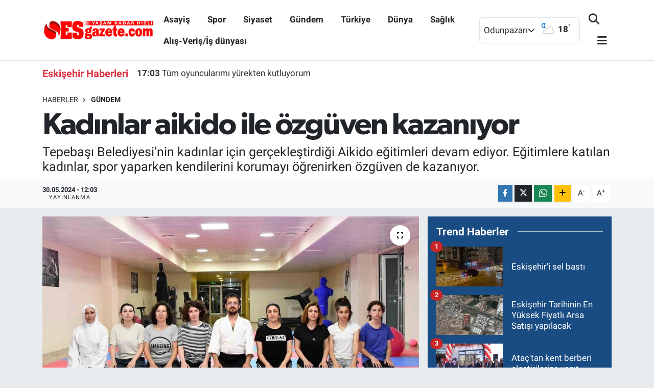

--- FILE ---
content_type: text/html; charset=UTF-8
request_url: https://www.esgazete.com/kadinlar-aikido-ile-ozguven-kazaniyor
body_size: 21523
content:
<!DOCTYPE html>
<html lang="tr" data-theme="flow">
<head>
<link rel="dns-prefetch" href="//www.esgazete.com">
<link rel="dns-prefetch" href="//esgazetecom.teimg.com">
<link rel="dns-prefetch" href="//static.tebilisim.com">
<link rel="dns-prefetch" href="//connect.facebook.net">
<link rel="dns-prefetch" href="//www.facebook.com">
<link rel="dns-prefetch" href="//www.googletagmanager.com">
<link rel="dns-prefetch" href="//www.twitter.com">
<link rel="dns-prefetch" href="//www.instagram.com">
<link rel="dns-prefetch" href="//www.youtube.com">
<link rel="dns-prefetch" href="//api.whatsapp.com">
<link rel="dns-prefetch" href="//www.w3.org">
<link rel="dns-prefetch" href="//x.com">
<link rel="dns-prefetch" href="//www.linkedin.com">
<link rel="dns-prefetch" href="//pinterest.com">
<link rel="dns-prefetch" href="//t.me">
<link rel="dns-prefetch" href="//tebilisim.com">
<link rel="dns-prefetch" href="//facebook.com">
<link rel="dns-prefetch" href="//twitter.com">
<link rel="dns-prefetch" href="//www.google.com">
<link rel="dns-prefetch" href="//cdn.onesignal.com">

    <meta charset="utf-8">
<title>Kadınlar aikido ile özgüven kazanıyor - Esgazete -Eskişehir Haber, Eskişehir Son Dakika Haberleri</title>
<meta name="description" content="Tepebaşı Belediyesi’nin kadınlar için gerçekleştirdiği Aikido eğitimleri devam ediyor. Eğitimlere katılan kadınlar, spor yaparken kendilerini korumayı öğrenirken özgüven de kazanıyor.">
<link rel="canonical" href="https://www.esgazete.com/kadinlar-aikido-ile-ozguven-kazaniyor">
<meta name="viewport" content="width=device-width,initial-scale=1">
<meta name="X-UA-Compatible" content="IE=edge">
<meta name="robots" content="max-image-preview:large">
<meta name="theme-color" content="#194c82">
<meta name="title" content="Kadınlar aikido ile özgüven kazanıyor">
<meta name="articleSection" content="news">
<meta name="datePublished" content="2024-05-30T12:03:00+03:00">
<meta name="dateModified" content="2024-05-30T13:07:38+03:00">
<meta name="articleAuthor" content="İhlas Haber Ajansı">
<meta name="author" content="İhlas Haber Ajansı">
<link rel="amphtml" href="https://www.esgazete.com/kadinlar-aikido-ile-ozguven-kazaniyor/amp">
<meta property="og:site_name" content="Esgazete - Eskişehir Haber, Eskişehir Son Dakika Haberleri">
<meta property="og:title" content="Kadınlar aikido ile özgüven kazanıyor">
<meta property="og:description" content="Tepebaşı Belediyesi’nin kadınlar için gerçekleştirdiği Aikido eğitimleri devam ediyor. Eğitimlere katılan kadınlar, spor yaparken kendilerini korumayı öğrenirken özgüven de kazanıyor.">
<meta property="og:url" content="https://www.esgazete.com/kadinlar-aikido-ile-ozguven-kazaniyor">
<meta property="og:image" content="https://esgazetecom.teimg.com/esgazete-com/uploads/2024/05/agency/iha/kadinlar-aikido-ile-ozguven-kazaniyor.jpg">
<meta property="og:type" content="article">
<meta name="twitter:card" content="summary_large_image">
<meta name="twitter:site" content="@Esgazete">
<meta name="twitter:title" content="Kadınlar aikido ile özgüven kazanıyor">
<meta name="twitter:description" content="Tepebaşı Belediyesi’nin kadınlar için gerçekleştirdiği Aikido eğitimleri devam ediyor. Eğitimlere katılan kadınlar, spor yaparken kendilerini korumayı öğrenirken özgüven de kazanıyor.">
<meta name="twitter:image" content="https://esgazetecom.teimg.com/esgazete-com/uploads/2024/05/agency/iha/kadinlar-aikido-ile-ozguven-kazaniyor.jpg">
<meta name="twitter:url" content="https://www.esgazete.com/kadinlar-aikido-ile-ozguven-kazaniyor">
<link rel="shortcut icon" type="image/x-icon" href="https://esgazetecom.teimg.com/esgazete-com/uploads/2022/10/logo/29571401-1842012842527755-4382090618693017961-n.jpg">
<link rel="manifest" href="https://www.esgazete.com/manifest.json?v=6.6.2" />
<link rel="preload" href="https://static.tebilisim.com/flow/assets/css/font-awesome/fa-solid-900.woff2" as="font" type="font/woff2" crossorigin />
<link rel="preload" href="https://static.tebilisim.com/flow/assets/css/font-awesome/fa-brands-400.woff2" as="font" type="font/woff2" crossorigin />
<link rel="preload" href="https://static.tebilisim.com/flow/assets/css/weather-icons/font/weathericons-regular-webfont.woff2" as="font" type="font/woff2" crossorigin />
<link rel="preload" href="https://static.tebilisim.com/flow/vendor/te/fonts/roboto/KFOlCnqEu92Fr1MmEU9fBBc4AMP6lQ.woff2" as="font" type="font/woff2" crossorigin />
<link rel="preload" href="https://static.tebilisim.com/flow/vendor/te/fonts/roboto/KFOlCnqEu92Fr1MmEU9fChc4AMP6lbBP.woff2" as="font" type="font/woff2" crossorigin />
<link rel="preload" href="https://static.tebilisim.com/flow/vendor/te/fonts/roboto/KFOlCnqEu92Fr1MmWUlfBBc4AMP6lQ.woff2" as="font" type="font/woff2" crossorigin />
<link rel="preload" href="https://static.tebilisim.com/flow/vendor/te/fonts/roboto/KFOlCnqEu92Fr1MmWUlfChc4AMP6lbBP.woff2" as="font" type="font/woff2" crossorigin />
<link rel="preload" href="https://static.tebilisim.com/flow/vendor/te/fonts/roboto/KFOmCnqEu92Fr1Mu4mxKKTU1Kg.woff2" as="font" type="font/woff2" crossorigin />
<link rel="preload" href="https://static.tebilisim.com/flow/vendor/te/fonts/roboto/KFOmCnqEu92Fr1Mu7GxKKTU1Kvnz.woff2" as="font" type="font/woff2" crossorigin />

<link rel="preload"
	href="https://static.tebilisim.com/flow/vendor/te/fonts/gibson/Gibson-Bold.woff2"
	as="font" type="font/woff2" crossorigin />
<link rel="preload"
	href="https://static.tebilisim.com/flow/vendor/te/fonts/gibson/Gibson-BoldItalic.woff2"
	as="font" type="font/woff2" crossorigin />
<link rel="preload"
	href="https://static.tebilisim.com/flow/vendor/te/fonts/gibson/Gibson-Italic.woff2"
	as="font" type="font/woff2" crossorigin />
<link rel="preload"
	href="https://static.tebilisim.com/flow/vendor/te/fonts/gibson/Gibson-Light.woff2"
	as="font" type="font/woff2" crossorigin />
<link rel="preload"
	href="https://static.tebilisim.com/flow/vendor/te/fonts/gibson/Gibson-LightItalic.woff2"
	as="font" type="font/woff2" crossorigin />
<link rel="preload"
	href="https://static.tebilisim.com/flow/vendor/te/fonts/gibson/Gibson-SemiBold.woff2"
	as="font" type="font/woff2" crossorigin />
<link rel="preload"
	href="https://static.tebilisim.com/flow/vendor/te/fonts/gibson/Gibson-SemiBoldItalic.woff2"
	as="font" type="font/woff2" crossorigin />
<link rel="preload"
	href="https://static.tebilisim.com/flow/vendor/te/fonts/gibson/Gibson.woff2"
	as="font" type="font/woff2" crossorigin />

<link rel="preload" as="style" href="https://static.tebilisim.com/flow/vendor/te/fonts/roboto.css?v=6.6.2">
<link rel="stylesheet" href="https://static.tebilisim.com/flow/vendor/te/fonts/roboto.css?v=6.6.2">
<link rel="preload" as="style" href="https://static.tebilisim.com/flow/vendor/te/fonts/gibson.css?v=6.6.2">
<link rel="stylesheet" href="https://static.tebilisim.com/flow/vendor/te/fonts/gibson.css?v=6.6.2">

<style>:root {
        --te-link-color: #333;
        --te-link-hover-color: #000;
        --te-font: "Roboto";
        --te-secondary-font: "Gibson";
        --te-h1-font-size: 60px;
        --te-color: #194c82;
        --te-hover-color: #194c82;
        --mm-ocd-width: 85%!important; /*  Mobil Menü Genişliği */
        --swiper-theme-color: var(--te-color)!important;
        --header-13-color: #ffc107;
    }</style><link rel="preload" as="style" href="https://static.tebilisim.com/flow/assets/vendor/bootstrap/css/bootstrap.min.css?v=6.6.2">
<link rel="stylesheet" href="https://static.tebilisim.com/flow/assets/vendor/bootstrap/css/bootstrap.min.css?v=6.6.2">
<link rel="preload" as="style" href="https://static.tebilisim.com/flow/assets/css/app6.6.2.min.css">
<link rel="stylesheet" href="https://static.tebilisim.com/flow/assets/css/app6.6.2.min.css">



<script type="application/ld+json">{"@context":"https:\/\/schema.org","@type":"WebSite","url":"https:\/\/www.esgazete.com","potentialAction":{"@type":"SearchAction","target":"https:\/\/www.esgazete.com\/arama?q={query}","query-input":"required name=query"}}</script>

<script type="application/ld+json">{"@context":"https:\/\/schema.org","@type":"NewsMediaOrganization","url":"https:\/\/www.esgazete.com","name":"Esgazete","logo":"https:\/\/esgazetecom.teimg.com\/esgazete-com\/uploads\/2022\/10\/logo\/logo-emine3-copy.png","sameAs":["https:\/\/www.facebook.com\/esgazetecom","https:\/\/www.twitter.com\/Esgazete","https:\/\/www.youtube.com\/channel\/UCpZNmZ6atpIXbMsMow3sj4Q","https:\/\/www.instagram.com\/esgazete"]}</script>

<script type="application/ld+json">{"@context":"https:\/\/schema.org","@graph":[{"@type":"SiteNavigationElement","name":"Ana Sayfa","url":"https:\/\/www.esgazete.com","@id":"https:\/\/www.esgazete.com"},{"@type":"SiteNavigationElement","name":"G\u00fcndem","url":"https:\/\/www.esgazete.com\/gundem","@id":"https:\/\/www.esgazete.com\/gundem"},{"@type":"SiteNavigationElement","name":"Ekonomi","url":"https:\/\/www.esgazete.com\/ekonomi","@id":"https:\/\/www.esgazete.com\/ekonomi"},{"@type":"SiteNavigationElement","name":"Spor","url":"https:\/\/www.esgazete.com\/spor","@id":"https:\/\/www.esgazete.com\/spor"},{"@type":"SiteNavigationElement","name":"K\u00fclt\u00fcr sanat","url":"https:\/\/www.esgazete.com\/kultur-sanat","@id":"https:\/\/www.esgazete.com\/kultur-sanat"},{"@type":"SiteNavigationElement","name":"Ya\u015fam","url":"https:\/\/www.esgazete.com\/yasam","@id":"https:\/\/www.esgazete.com\/yasam"},{"@type":"SiteNavigationElement","name":"Sa\u011fl\u0131k Haberleri","url":"https:\/\/www.esgazete.com\/saglik","@id":"https:\/\/www.esgazete.com\/saglik"},{"@type":"SiteNavigationElement","name":"E\u011fitim","url":"https:\/\/www.esgazete.com\/egitim","@id":"https:\/\/www.esgazete.com\/egitim"},{"@type":"SiteNavigationElement","name":"R\u00f6portaj","url":"https:\/\/www.esgazete.com\/roportaj","@id":"https:\/\/www.esgazete.com\/roportaj"},{"@type":"SiteNavigationElement","name":"Asayi\u015f","url":"https:\/\/www.esgazete.com\/asayis","@id":"https:\/\/www.esgazete.com\/asayis"},{"@type":"SiteNavigationElement","name":"Siyaset","url":"https:\/\/www.esgazete.com\/siyaset","@id":"https:\/\/www.esgazete.com\/siyaset"},{"@type":"SiteNavigationElement","name":"T\u00fcrkiye","url":"https:\/\/www.esgazete.com\/turkiye","@id":"https:\/\/www.esgazete.com\/turkiye"},{"@type":"SiteNavigationElement","name":"D\u00fcnya","url":"https:\/\/www.esgazete.com\/dunya","@id":"https:\/\/www.esgazete.com\/dunya"},{"@type":"SiteNavigationElement","name":"Al\u0131\u015f-Veri\u015f\/\u0130\u015f d\u00fcnyas\u0131","url":"https:\/\/www.esgazete.com\/alis-verisis-dunyasi","@id":"https:\/\/www.esgazete.com\/alis-verisis-dunyasi"},{"@type":"SiteNavigationElement","name":"Gezi","url":"https:\/\/www.esgazete.com\/gezi","@id":"https:\/\/www.esgazete.com\/gezi"},{"@type":"SiteNavigationElement","name":"Eski\u015fehirspor Ar\u015fivi","url":"https:\/\/www.esgazete.com\/eskisehirspor-arsivi","@id":"https:\/\/www.esgazete.com\/eskisehirspor-arsivi"},{"@type":"SiteNavigationElement","name":"Eski\u015fehir Ar\u015fivi","url":"https:\/\/www.esgazete.com\/eskisehir-arsivi","@id":"https:\/\/www.esgazete.com\/eskisehir-arsivi"},{"@type":"SiteNavigationElement","name":"Genel","url":"https:\/\/www.esgazete.com\/genel","@id":"https:\/\/www.esgazete.com\/genel"},{"@type":"SiteNavigationElement","name":"Yerel","url":"https:\/\/www.esgazete.com\/yerel","@id":"https:\/\/www.esgazete.com\/yerel"},{"@type":"SiteNavigationElement","name":"Magazin","url":"https:\/\/www.esgazete.com\/magazin","@id":"https:\/\/www.esgazete.com\/magazin"},{"@type":"SiteNavigationElement","name":"Bilim ve teknoloji","url":"https:\/\/www.esgazete.com\/bilim-ve-teknoloji","@id":"https:\/\/www.esgazete.com\/bilim-ve-teknoloji"},{"@type":"SiteNavigationElement","name":"Teknoloji","url":"https:\/\/www.esgazete.com\/teknoloji","@id":"https:\/\/www.esgazete.com\/teknoloji"},{"@type":"SiteNavigationElement","name":"Haberde insan","url":"https:\/\/www.esgazete.com\/haberde-insan","@id":"https:\/\/www.esgazete.com\/haberde-insan"},{"@type":"SiteNavigationElement","name":"Politika","url":"https:\/\/www.esgazete.com\/politika","@id":"https:\/\/www.esgazete.com\/politika"},{"@type":"SiteNavigationElement","name":"\u00c7evre","url":"https:\/\/www.esgazete.com\/cevre","@id":"https:\/\/www.esgazete.com\/cevre"},{"@type":"SiteNavigationElement","name":"otomobil","url":"https:\/\/www.esgazete.com\/otomobil","@id":"https:\/\/www.esgazete.com\/otomobil"},{"@type":"SiteNavigationElement","name":"KENT REHBER\u0130","url":"https:\/\/www.esgazete.com\/kent-rehberi","@id":"https:\/\/www.esgazete.com\/kent-rehberi"},{"@type":"SiteNavigationElement","name":"ESK\u0130\u015eEH\u0130R ECZANELER\u0130","url":"https:\/\/www.esgazete.com\/eskisehir-eczaneleri","@id":"https:\/\/www.esgazete.com\/eskisehir-eczaneleri"},{"@type":"SiteNavigationElement","name":"\u0130leti\u015fim","url":"https:\/\/www.esgazete.com\/iletisim","@id":"https:\/\/www.esgazete.com\/iletisim"},{"@type":"SiteNavigationElement","name":"Gizlilik S\u00f6zle\u015fmesi","url":"https:\/\/www.esgazete.com\/gizlilik-sozlesmesi","@id":"https:\/\/www.esgazete.com\/gizlilik-sozlesmesi"},{"@type":"SiteNavigationElement","name":"Gizlilik politikas\u0131","url":"https:\/\/www.esgazete.com\/gizlilik-politikasi","@id":"https:\/\/www.esgazete.com\/gizlilik-politikasi"},{"@type":"SiteNavigationElement","name":"Yazarlar","url":"https:\/\/www.esgazete.com\/yazarlar","@id":"https:\/\/www.esgazete.com\/yazarlar"},{"@type":"SiteNavigationElement","name":"Foto Galeri","url":"https:\/\/www.esgazete.com\/foto-galeri","@id":"https:\/\/www.esgazete.com\/foto-galeri"},{"@type":"SiteNavigationElement","name":"Video Galeri","url":"https:\/\/www.esgazete.com\/video","@id":"https:\/\/www.esgazete.com\/video"},{"@type":"SiteNavigationElement","name":"Biyografiler","url":"https:\/\/www.esgazete.com\/biyografi","@id":"https:\/\/www.esgazete.com\/biyografi"},{"@type":"SiteNavigationElement","name":"Firma Rehberi","url":"https:\/\/www.esgazete.com\/rehber","@id":"https:\/\/www.esgazete.com\/rehber"},{"@type":"SiteNavigationElement","name":"Seri \u0130lanlar","url":"https:\/\/www.esgazete.com\/ilan","@id":"https:\/\/www.esgazete.com\/ilan"},{"@type":"SiteNavigationElement","name":"Vefatlar","url":"https:\/\/www.esgazete.com\/vefat","@id":"https:\/\/www.esgazete.com\/vefat"},{"@type":"SiteNavigationElement","name":"Anketler","url":"https:\/\/www.esgazete.com\/anketler","@id":"https:\/\/www.esgazete.com\/anketler"},{"@type":"SiteNavigationElement","name":"Odunpazar\u0131 Bug\u00fcn, Yar\u0131n ve 1 Haftal\u0131k Hava Durumu Tahmini","url":"https:\/\/www.esgazete.com\/odunpazari-hava-durumu","@id":"https:\/\/www.esgazete.com\/odunpazari-hava-durumu"},{"@type":"SiteNavigationElement","name":"Odunpazar\u0131 Namaz Vakitleri","url":"https:\/\/www.esgazete.com\/odunpazari-namaz-vakitleri","@id":"https:\/\/www.esgazete.com\/odunpazari-namaz-vakitleri"},{"@type":"SiteNavigationElement","name":"Puan Durumu ve Fikst\u00fcr","url":"https:\/\/www.esgazete.com\/futbol\/st-super-lig-puan-durumu-ve-fikstur","@id":"https:\/\/www.esgazete.com\/futbol\/st-super-lig-puan-durumu-ve-fikstur"}]}</script>

<script type="application/ld+json">{"@context":"https:\/\/schema.org","@type":"BreadcrumbList","itemListElement":[{"@type":"ListItem","position":1,"item":{"@type":"Thing","@id":"https:\/\/www.esgazete.com","name":"Haberler"}}]}</script>
<script type="application/ld+json">{"@context":"https:\/\/schema.org","@type":"NewsArticle","headline":"Kad\u0131nlar aikido ile \u00f6zg\u00fcven kazan\u0131yor","articleSection":"G\u00fcndem","dateCreated":"2024-05-30T12:03:00+03:00","datePublished":"2024-05-30T12:03:00+03:00","dateModified":"2024-05-30T13:07:38+03:00","wordCount":611,"genre":"news","mainEntityOfPage":{"@type":"WebPage","@id":"https:\/\/www.esgazete.com\/kadinlar-aikido-ile-ozguven-kazaniyor"},"articleBody":"<p>Tepeba\u015f\u0131 Belediyesi\u2019nin kad\u0131nlar i\u00e7in ger\u00e7ekle\u015ftirdi\u011fi Aikido e\u011fitimleri devam ediyor. E\u011fitimlere kat\u0131lan kad\u0131nlar, spor yaparken kendilerini korumay\u0131 \u00f6\u011frenirken \u00f6zg\u00fcven de kazan\u0131yor.<\/p>\r\n\r\n<p>Tepeba\u015f\u0131 Belediyesi, kad\u0131nlara y\u00f6nelik \u00f6nemli \u00e7al\u0131\u015fmalar yapmaya devam ediyor. Mustafa Kemal Atat\u00fcrk Spor Tesisleri Su Sporlar\u0131 Merkezi\u2019nde haftada 2 g\u00fcn d\u00fczenlenen ve her ya\u015ftan bireyin kat\u0131labildi\u011fi Aikido e\u011fitimleri devam ediyor. 15 kad\u0131n\u0131n kat\u0131ld\u0131\u011f\u0131 e\u011fitim uzman e\u011fitmen g\u00f6zetiminde ger\u00e7ekle\u015ftiriliyor. Kendini savunma sanat\u0131 olarak bilinen Aikido\u2019nun ruh sa\u011fl\u0131\u011f\u0131n\u0131 olumlu etkilemesi, enerjik olmay\u0131 sa\u011flamas\u0131, stresi \u00f6nlemesi ve do\u011fru y\u00f6ntemlerle nefes almay\u0131 sa\u011flamas\u0131 gibi faydalar\u0131 dikkat \u00e7ekiyor. E\u011fitime kat\u0131lan bireyler de memnuniyetlerini belirterek Tepeba\u015f\u0131 Belediyesi\u2019ne te\u015fekk\u00fcrlerini sunuyor.<\/p>\r\n\r\n<p>\u201cTepeba\u015f\u0131 Belediyesi kad\u0131nlara destek oluyor\u201d<\/p>\r\n\r\n<p>E\u011fitime kat\u0131lan 42 ya\u015f\u0131ndaki Nuray Durmaz Erol, Aikido kursunu Tepeba\u015f\u0131 Belediyesi\u2019nin sosyal medya hesaplar\u0131ndan g\u00f6r\u00fcp kay\u0131t oldu\u011funu belirterek \u201c3-4 ayd\u0131r e\u011fitim al\u0131yoruz. Aikido ile h\u0131z kullanmadan i\u00e7imizdeki enerjiyi y\u00f6nlendirerek kar\u015f\u0131 taraf\u0131 ekarte etmeye \u00e7al\u0131\u015f\u0131yoruz. Bana sakinlik, daha \u00e7eviklik ve daha h\u0131zl\u0131 olmay\u0131, h\u0131zl\u0131 olurken de yava\u015f hareket etmeyi \u00f6\u011fretti. Tepeba\u015f\u0131 Belediyesi bu konuda kad\u0131nlara \u00e7ok destek oluyor. Eski\u015fehir genelinde bu t\u00fcr kurslar\u0131 bulmak \u00e7ok zor oluyor. Bu konuda Tepeba\u015f\u0131 Belediyesi \u00f6nde ve kad\u0131nlara destek oluyor. Kad\u0131nlara da bu t\u00fcr kurslara kat\u0131lmas\u0131n\u0131 tavsiye ediyorum. \u00c7\u00fcnk\u00fc d\u0131\u015far\u0131da nelerle kar\u015f\u0131la\u015faca\u011f\u0131m\u0131z\u0131 bilmedi\u011fimiz i\u00e7in kendini savunmak ad\u0131na \u00f6\u011frenebilecekleri en g\u00fczel spor dal\u0131. Psikolojik a\u00e7\u0131dan da kendinizi \u00e7ok iyi hissediyorsunuz. \u00d6zg\u00fcveniniz y\u00fcksek oluyor ve kendimize g\u00fcvenimiz geliyor. Tepeba\u015f\u0131 Belediye Ba\u015fkan\u0131m\u0131z Ahmet Ata\u00e7\u2019a da \u00e7ok te\u015fekk\u00fcr ediyorum. Onun sayesinde bir\u00e7ok kad\u0131n kendini savunmay\u0131, kendini korumay\u0131, kendilerine \u00f6zg\u00fcven edinmeyi \u00f6\u011freniyor\u201d dedi.<\/p>\r\n\r\n<p>\u201c\u00c7ocukluk hayalimi ger\u00e7ekle\u015ftirdim\u201d<\/p>\r\n\r\n<p>Sa\u011fl\u0131k personeli olarak \u00e7al\u0131\u015fan 33 ya\u015f\u0131ndaki Nesihe K\u00fcsen, hayalini ger\u00e7ekle\u015ftirdi\u011fini ifade ederek \u201cAikido\u2019yu \u00e7ocuklu\u011fumda \u00e7ok hayalini kurmu\u015f ve kurslara kat\u0131lmak istemi\u015ftim. O zamanlar b\u00f6yle kurslar yayg\u0131n de\u011fildi. Tepeba\u015f\u0131 Belediye Ba\u015fkan\u0131m\u0131z Ahmet Ata\u00e7\u2019a ve \u00e7al\u0131\u015fanlar\u0131na te\u015fekk\u00fcr ediyorum. \u00c7ocukluk hayalimi ger\u00e7ekle\u015ftirdim. Buraya k\u0131z\u0131mla birlikte geliyoruz. Aikido bana o kadar \u00e7ok \u015fey \u00f6\u011fretti ki Japon d\u00f6v\u00fc\u015f sanatlar\u0131n\u0131n i\u00e7inde olmak, onlar\u0131n k\u00fclt\u00fcrlerinin izlerini g\u00f6rmek, onlar\u0131n nas\u0131l davrand\u0131\u011f\u0131n\u0131 hissetmek b\u00fcy\u00fck katk\u0131 sa\u011flad\u0131. \u015eu an art\u0131k kendine daha g\u00fcvenen, sokakta dola\u015f\u0131rken kendimi savunabilece\u011fime inand\u0131\u011f\u0131m bir spor dal\u0131n\u0131n i\u00e7inde bulundum. Herkese Aikido\u2019yu tavsiye ediyorum\u201d diye konu\u015ftu.<\/p>\r\n\r\n<p>\u201cBana \u00f6zg\u00fcven kazand\u0131r\u0131yor\u201d<\/p>\r\n\r\n<p>13 ya\u015f\u0131ndaki Ay\u00e7a Duz\u00e7u, \u201cBuraya arkada\u015f\u0131mla geliyorum. Geldi\u011fim i\u00e7in \u00e7ok muyluyum. Daha \u00f6nceden d\u00f6v\u00fc\u015f sanatlar\u0131 ilgimi \u00e7ekmi\u015fti. Aikido da benim i\u00e7in \u00e7ok g\u00fczel oldu. Tepeba\u015f\u0131 Belediyesi\u2019ne \u00e7ok te\u015fekk\u00fcr ederim. Geldi\u011fimden beri kendimi daha g\u00fcvenli ve huzurlu hissediyorum. Sokakta ba\u015f\u0131ma bir \u015fey gelirse kendimi savunabilece\u011fimi hissediyorum. \u0130yi ki gelmi\u015fim. Bana \u00f6zg\u00fcven kazand\u0131r\u0131yor\u201d ifadelerini kulland\u0131.<\/p>\r\n\r\n<p>\u201cGeldi\u011fim i\u00e7in \u00e7ok mutluyum\u201d<\/p>\r\n\r\n<p>13 ya\u015f\u0131ndaki Ecrin K\u00fcsen, annesi ve arkada\u015f\u0131 ile birlikte kursa kat\u0131ld\u0131\u011f\u0131n\u0131 belirterek \u201cAikido sporu \u00e7ok g\u00fczel. Japon k\u00fclt\u00fcr\u00fcn\u00fc \u00f6\u011frenmi\u015f oluyorum. Kursa Tepeba\u015f\u0131 Belediyesi\u2019nin sosyal medya hesab\u0131nda g\u00f6rd\u00fc\u011f\u00fcm afi\u015f sayesinde ba\u015flad\u0131m. Kendimi korumay\u0131 \u00f6\u011freniyorum. Japon k\u00fclt\u00fcr\u00fcn\u00fc de merak ediyorum. Geldi\u011fim i\u00e7in \u00e7ok mutluyum\u201d dedi.<\/p>","description":"Tepeba\u015f\u0131 Belediyesi\u2019nin kad\u0131nlar i\u00e7in ger\u00e7ekle\u015ftirdi\u011fi Aikido e\u011fitimleri devam ediyor. E\u011fitimlere kat\u0131lan kad\u0131nlar, spor yaparken kendilerini korumay\u0131 \u00f6\u011frenirken \u00f6zg\u00fcven de kazan\u0131yor.","inLanguage":"tr-TR","keywords":[],"image":{"@type":"ImageObject","url":"https:\/\/esgazetecom.teimg.com\/crop\/1280x720\/esgazete-com\/uploads\/2024\/05\/agency\/iha\/kadinlar-aikido-ile-ozguven-kazaniyor.jpg","width":"1280","height":"720","caption":"Kad\u0131nlar aikido ile \u00f6zg\u00fcven kazan\u0131yor"},"publishingPrinciples":"https:\/\/www.esgazete.com\/gizlilik-sozlesmesi","isFamilyFriendly":"http:\/\/schema.org\/True","isAccessibleForFree":"http:\/\/schema.org\/True","publisher":{"@type":"Organization","name":"Esgazete","image":"https:\/\/esgazetecom.teimg.com\/esgazete-com\/uploads\/2022\/10\/logo\/logo-emine3-copy.png","logo":{"@type":"ImageObject","url":"https:\/\/esgazetecom.teimg.com\/esgazete-com\/uploads\/2022\/10\/logo\/logo-emine3-copy.png","width":"640","height":"375"}},"author":{"@type":"Person","name":"Mustafa YILDIRIM","honorificPrefix":"","jobTitle":"","url":null}}</script>





<!-- Meta Pixel Code -->
<script>
!function(f,b,e,v,n,t,s)
{if(f.fbq)return;n=f.fbq=function(){n.callMethod?
n.callMethod.apply(n,arguments):n.queue.push(arguments)};
if(!f._fbq)f._fbq=n;n.push=n;n.loaded=!0;n.version='2.0';
n.queue=[];t=b.createElement(e);t.async=!0;
t.src=v;s=b.getElementsByTagName(e)[0];
s.parentNode.insertBefore(t,s)}(window, document,'script',
'https://connect.facebook.net/en_US/fbevents.js');
fbq('init', '495308066283487');
fbq('track', 'PageView');
</script>
<noscript><img height="1" width="1" style="display:none"
src="https://www.facebook.com/tr?id=495308066283487&ev=PageView&noscript=1"
/></noscript>
<!-- End Meta Pixel Code -->



<script async data-cfasync="false"
	src="https://www.googletagmanager.com/gtag/js?id=G-YDJ7EG84ZP"></script>
<script data-cfasync="false">
	window.dataLayer = window.dataLayer || [];
	  function gtag(){dataLayer.push(arguments);}
	  gtag('js', new Date());
	  gtag('config', 'G-YDJ7EG84ZP');
</script>




</head>




<body class="d-flex flex-column min-vh-100">

    
    

    <script>
    // HEADER newsTicker
document.addEventListener("DOMContentLoaded", function() {
    var newsItems = document.querySelectorAll('.header-news-item');
    var currentIndex = 0;

    // İlk haberi aktif hale getir
    newsItems[currentIndex].classList.add('active');

    setInterval(function() {
        // Aktif haberi yukarı kaydır
        newsItems[currentIndex].classList.add('up');

        // Sonraki haberi aktif yap
        currentIndex = (currentIndex + 1) % newsItems.length;
        newsItems[currentIndex].classList.add('active');

        // Önceki haberi sıfırla
        var previousIndex = currentIndex - 1 >= 0 ? currentIndex - 1 : newsItems.length - 1;
        setTimeout(function() {
            newsItems[previousIndex].classList.remove('active', 'up');
        }, 500); // Geçiş süresi bittikten sonra

    }, 3500); // 3.5 saniyede bir haber değiştir (3 saniye görünüm + 0.5 saniye geçiş)
});

</script>

<header class="header-10">
    <nav class="main-menu navbar navbar-expand-lg bg-white border-bottom py-3">
        <div class="container">
            <div class="d-lg-none">
                <a href="#menu" title="Ana Menü"><i class="fa fa-bars fa-lg text-dark"></i></a>
            </div>
            <div>
                                <a class="navbar-brand mx-0" href="/" title="Esgazete - Eskişehir Haber, Eskişehir Son Dakika Haberleri">
                    <img src="https://esgazetecom.teimg.com/esgazete-com/uploads/2022/10/logo/logo-emine3-copy.png" alt="Esgazete - Eskişehir Haber, Eskişehir Son Dakika Haberleri" width="220" height="40" class="light-mode img-fluid flow-logo">
<img src="https://esgazetecom.teimg.com/esgazete-com/uploads/2022/03/esgazete-logo-light.svg" alt="Esgazete - Eskişehir Haber, Eskişehir Son Dakika Haberleri" width="220" height="40" class="dark-mode img-fluid flow-logo d-none">

                </a>
                            </div>
            <div class="d-none d-lg-block mx-auto">
                <ul  class="nav fw-semibold">
        <li class="nav-item   ">
        <a href="/asayis" class="nav-link text-dark" target="_self" title="Asayiş">Asayiş</a>
        
    </li>
        <li class="nav-item   ">
        <a href="/spor" class="nav-link text-dark" target="_self" title="Spor">Spor</a>
        
    </li>
        <li class="nav-item   ">
        <a href="/siyaset" class="nav-link text-dark" target="_self" title="Siyaset">Siyaset</a>
        
    </li>
        <li class="nav-item   ">
        <a href="/gundem" class="nav-link text-dark" target="_self" title="Gündem">Gündem</a>
        
    </li>
        <li class="nav-item   ">
        <a href="/turkiye" class="nav-link text-dark" target="_self" title="Türkiye">Türkiye</a>
        
    </li>
        <li class="nav-item   ">
        <a href="/dunya" class="nav-link text-dark" target="_self" title="Dünya">Dünya</a>
        
    </li>
        <li class="nav-item   ">
        <a href="/saglik" class="nav-link text-dark" target="_self" title="Sağlık">Sağlık</a>
        
    </li>
        <li class="nav-item   ">
        <a href="/alis-verisis-dunyasi" class="nav-link text-dark" target="_self" title="Alış-Veriş/İş dünyası">Alış-Veriş/İş dünyası</a>
        
    </li>
    </ul>

            </div>
            <div class="weather-top weather-widget justify-content-end align-items-center p-2 me-3 d-none d-xl-flex border rounded">
                <!-- HAVA DURUMU -->

<input type="hidden" name="widget_setting_weathercity" value="39.76699000,30.54113000" />

    
        <div class="weather">
            <div class="custom-selectbox " onclick="toggleDropdown(this)" style="width: 100px">
    <div class="d-flex justify-content-between align-items-center">
        <span style="">Odunpazarı</span>
        <i class="fas fa-chevron-down" style="font-size: 14px"></i>
    </div>
    <ul class="bg-white text-dark overflow-widget" style="min-height: 100px; max-height: 300px">
                        <li>
            <a href="https://www.esgazete.com/eskisehir-alpu-hava-durumu" title="Alpu Hava Durumu" class="text-dark">
                Alpu
            </a>
        </li>
                        <li>
            <a href="https://www.esgazete.com/eskisehir-beylikova-hava-durumu" title="Beylikova Hava Durumu" class="text-dark">
                Beylikova
            </a>
        </li>
                        <li>
            <a href="https://www.esgazete.com/eskisehir-cifteler-hava-durumu" title="Çifteler Hava Durumu" class="text-dark">
                Çifteler
            </a>
        </li>
                        <li>
            <a href="https://www.esgazete.com/eskisehir-gunyuzu-hava-durumu" title="Günyüzü Hava Durumu" class="text-dark">
                Günyüzü
            </a>
        </li>
                        <li>
            <a href="https://www.esgazete.com/eskisehir-han-hava-durumu" title="Han Hava Durumu" class="text-dark">
                Han
            </a>
        </li>
                        <li>
            <a href="https://www.esgazete.com/eskisehir-inonu-hava-durumu" title="İnönü Hava Durumu" class="text-dark">
                İnönü
            </a>
        </li>
                        <li>
            <a href="https://www.esgazete.com/eskisehir-mahmudiye-hava-durumu" title="Mahmudiye Hava Durumu" class="text-dark">
                Mahmudiye
            </a>
        </li>
                        <li>
            <a href="https://www.esgazete.com/eskisehir-mihalgazi-hava-durumu" title="Mihalgazi Hava Durumu" class="text-dark">
                Mihalgazi
            </a>
        </li>
                        <li>
            <a href="https://www.esgazete.com/eskisehir-mihaliccik-hava-durumu" title="Mihalıççık Hava Durumu" class="text-dark">
                Mihalıççık
            </a>
        </li>
                        <li>
            <a href="https://www.esgazete.com/eskisehir-odunpazari-hava-durumu" title="Odunpazarı Hava Durumu" class="text-dark">
                Odunpazarı
            </a>
        </li>
                        <li>
            <a href="https://www.esgazete.com/eskisehir-saricakaya-hava-durumu" title="Sarıcakaya Hava Durumu" class="text-dark">
                Sarıcakaya
            </a>
        </li>
                        <li>
            <a href="https://www.esgazete.com/eskisehir-seyitgazi-hava-durumu" title="Seyitgazi Hava Durumu" class="text-dark">
                Seyitgazi
            </a>
        </li>
                        <li>
            <a href="https://www.esgazete.com/eskisehir-sivrihisar-hava-durumu" title="Sivrihisar Hava Durumu" class="text-dark">
                Sivrihisar
            </a>
        </li>
                        <li>
            <a href="https://www.esgazete.com/eskisehir-tepebasi-hava-durumu" title="Tepebaşı Hava Durumu" class="text-dark">
                Tepebaşı
            </a>
        </li>
            </ul>
</div>

        </div>
        <div class="weather-degree d-none d-xl-block ms-2 fw-bold" style="width: 70px">
            <img src="//cdn.weatherapi.com/weather/64x64/night/116.png" class="condition" width="32" height="32" /> <span class="degree">18</span><sup>°</sup>
        </div>

    
<div data-location='{"city":"TUXX0014"}' class="d-none"></div>


            </div>
            <ul class="navigation-menu nav d-flex align-items-center">

                <li class="nav-item">
                    <a href="/arama" class="nav-link px-0 search-btn">
                        <i class="fa fa-search fa-lg text-dark"></i>
                    </a>
                </li>

                

                <li class="nav-item dropdown position-static d-none d-lg-block">
                    <a class="nav-link pe-0 text-dark" data-bs-toggle="dropdown" href="#" aria-haspopup="true" aria-expanded="false" title="Ana Menü"><i class="fa fa-bars fa-lg"></i></a>
                    <div class="mega-menu dropdown-menu dropdown-menu-end text-capitalize shadow-lg border-0 rounded-0">

    <div class="row g-3 small p-3">

                <div class="col">
            <div class="extra-sections bg-light p-3 border">
                <a href="https://www.esgazete.com/eskisehir-nobetci-eczaneler" title="Eskişehir Nöbetçi Eczaneler" class="d-block border-bottom pb-2 mb-2" target="_self"><i class="fa-solid fa-capsules me-2"></i>Eskişehir Nöbetçi Eczaneler</a>
<a href="https://www.esgazete.com/eskisehir-hava-durumu" title="Eskişehir Hava Durumu" class="d-block border-bottom pb-2 mb-2" target="_self"><i class="fa-solid fa-cloud-sun me-2"></i>Eskişehir Hava Durumu</a>
<a href="https://www.esgazete.com/eskisehir-namaz-vakitleri" title="Eskişehir Namaz Vakitleri" class="d-block border-bottom pb-2 mb-2" target="_self"><i class="fa-solid fa-mosque me-2"></i>Eskişehir Namaz Vakitleri</a>
<a href="https://www.esgazete.com/eskisehir-trafik-durumu" title="Eskişehir Trafik Yoğunluk Haritası" class="d-block border-bottom pb-2 mb-2" target="_self"><i class="fa-solid fa-car me-2"></i>Eskişehir Trafik Yoğunluk Haritası</a>
<a href="https://www.esgazete.com/futbol/super-lig-puan-durumu-ve-fikstur" title="Süper Lig Puan Durumu ve Fikstür" class="d-block border-bottom pb-2 mb-2" target="_self"><i class="fa-solid fa-chart-bar me-2"></i>Süper Lig Puan Durumu ve Fikstür</a>
<a href="https://www.esgazete.com/tum-mansetler" title="Tüm Manşetler" class="d-block border-bottom pb-2 mb-2" target="_self"><i class="fa-solid fa-newspaper me-2"></i>Tüm Manşetler</a>
<a href="https://www.esgazete.com/sondakika-haberleri" title="Son Dakika Haberleri" class="d-block border-bottom pb-2 mb-2" target="_self"><i class="fa-solid fa-bell me-2"></i>Son Dakika Haberleri</a>

            </div>
        </div>
        
        <div class="col">
        <a href="/yasam" class="d-block border-bottom  pb-2 mb-2" target="_self" title="Yaşam">Yaşam</a>
            <a href="https://www.esgazete.com/afyonkarahisar" class="d-block border-bottom  pb-2 mb-2" target="_self" title="Afyonkarahisar">Afyonkarahisar</a>
            <a href="/egitim" class="d-block border-bottom  pb-2 mb-2" target="_self" title="Eğitim">Eğitim</a>
            <a href="/eskisehirspor-arsivi" class="d-block border-bottom  pb-2 mb-2" target="_self" title="Eskişehirspor Arşivi">Eskişehirspor Arşivi</a>
            <a href="/eskisehir-arsivi" class="d-block border-bottom  pb-2 mb-2" target="_self" title="Eskişehir Arşivi">Eskişehir Arşivi</a>
            <a href="/roportaj" class="d-block border-bottom  pb-2 mb-2" target="_self" title="Röportaj">Röportaj</a>
            <a href="/ekonomi" class="d-block  pb-2 mb-2" target="_self" title="Ekonomi">Ekonomi</a>
        </div><div class="col">
            <a href="/kultur-sanat" class="d-block border-bottom  pb-2 mb-2" target="_self" title="Kültür Sanat">Kültür Sanat</a>
            <a href="/politika" class="d-block border-bottom  pb-2 mb-2" target="_self" title="Politika">Politika</a>
            <a href="/bilecik" class="d-block border-bottom  pb-2 mb-2" target="_self" title="Bilecik">Bilecik</a>
            <a href="/kutahya" class="d-block border-bottom  pb-2 mb-2" target="_self" title="Kütahya">Kütahya</a>
            <a href="/gezi" class="d-block border-bottom  pb-2 mb-2" target="_self" title="Gezi">Gezi</a>
            <a href="/genel" class="d-block border-bottom  pb-2 mb-2" target="_self" title="Genel">Genel</a>
            <a href="/cevre" class="d-block  pb-2 mb-2" target="_self" title="Çevre">Çevre</a>
        </div><div class="col">
            <a href="/yerel" class="d-block border-bottom  pb-2 mb-2" target="_self" title="Yerel">Yerel</a>
            <a href="/magazin" class="d-block border-bottom  pb-2 mb-2" target="_self" title="Magazin">Magazin</a>
            <a href="/bilim-ve-teknoloji" class="d-block border-bottom  pb-2 mb-2" target="_self" title="Bilim ve Teknoloji">Bilim ve Teknoloji</a>
        </div>


    </div>

    <div class="p-3 bg-light">
                <a class="me-3"
            href="https://www.facebook.com/esgazetecom" target="_blank" rel="nofollow noreferrer noopener"><i class="fab fa-facebook me-2 text-navy"></i> Facebook</a>
                        <a class="me-3"
            href="https://www.twitter.com/Esgazete" target="_blank" rel="nofollow noreferrer noopener"><i class="fab fa-x-twitter "></i> Twitter</a>
                        <a class="me-3"
            href="https://www.instagram.com/esgazete" target="_blank" rel="nofollow noreferrer noopener"><i class="fab fa-instagram me-2 text-magenta"></i> Instagram</a>
                                <a class="me-3"
            href="https://www.youtube.com/channel/UCpZNmZ6atpIXbMsMow3sj4Q" target="_blank" rel="nofollow noreferrer noopener"><i class="fab fa-youtube me-2 text-danger"></i> Youtube</a>
                                                <a class="" href="https://api.whatsapp.com/send?phone=05327760954" title="Whatsapp" rel="nofollow noreferrer noopener"><i
            class="fab fa-whatsapp me-2 text-navy"></i> WhatsApp İhbar Hattı</a>    </div>

    <div class="mega-menu-footer p-2 bg-te-color">
        <a class="dropdown-item text-white" href="/kunye" title="Künye"><i class="fa fa-id-card me-2"></i> Künye</a>
        <a class="dropdown-item text-white" href="/iletisim" title="İletişim"><i class="fa fa-envelope me-2"></i> İletişim</a>
        <a class="dropdown-item text-white" href="/rss-baglantilari" title="RSS Bağlantıları"><i class="fa fa-rss me-2"></i> RSS Bağlantıları</a>
        <a class="dropdown-item text-white" href="/member/login" title="Üyelik Girişi"><i class="fa fa-user me-2"></i> Üyelik Girişi</a>
    </div>


</div>

                </li>
            </ul>
        </div>
    </nav>

    <ul  class="mobile-categories d-lg-none list-inline bg-white">
        <li class="list-inline-item">
        <a href="/asayis" class="text-dark" target="_self" title="Asayiş">
                Asayiş
        </a>
    </li>
        <li class="list-inline-item">
        <a href="/spor" class="text-dark" target="_self" title="Spor">
                Spor
        </a>
    </li>
        <li class="list-inline-item">
        <a href="/siyaset" class="text-dark" target="_self" title="Siyaset">
                Siyaset
        </a>
    </li>
        <li class="list-inline-item">
        <a href="/gundem" class="text-dark" target="_self" title="Gündem">
                Gündem
        </a>
    </li>
        <li class="list-inline-item">
        <a href="/turkiye" class="text-dark" target="_self" title="Türkiye">
                Türkiye
        </a>
    </li>
        <li class="list-inline-item">
        <a href="/dunya" class="text-dark" target="_self" title="Dünya">
                Dünya
        </a>
    </li>
        <li class="list-inline-item">
        <a href="/saglik" class="text-dark" target="_self" title="Sağlık">
                Sağlık
        </a>
    </li>
        <li class="list-inline-item">
        <a href="/alis-verisis-dunyasi" class="text-dark" target="_self" title="Alış-Veriş/İş dünyası">
                Alış-Veriş/İş dünyası
        </a>
    </li>
    </ul>


    <div class="header-last-minute bg-white shadow-sm">
        <div class="container">
            <div class="header-news-container">
                <h3 class="h4 header-news-title d-none d-md-block text-danger m-0 me-3">Eskişehir Haberleri</h3>
                <div class="header-news-ticker">
                                        <a href="/asimetrik-ayna-modelleri-ile-evinize-sanatsal-bir-dokunus-katin" target="_self" title="Asimetrik Ayna Modelleri ile Evinize Sanatsal Bir Dokunuş Katın" class="header-news-item text-truncate"><strong class="me-1">18:37</strong>Asimetrik Ayna Modelleri ile Evinize Sanatsal Bir Dokunuş Katın</a>
                                        <a href="/tum-oyuncularimi-yurekten-kutluyorum" target="_self" title="Tüm oyuncularımı yürekten kutluyorum" class="header-news-item text-truncate"><strong class="me-1">17:03</strong>Tüm oyuncularımı yürekten kutluyorum</a>
                                        <a href="/toki-basvurusu-yapmak-isteyen-vatandaslar-yuzlerce-metre-kuyruk-olusturdu" target="_self" title="TOKİ başvurusu yapmak isteyen vatandaşlar yüzlerce metre kuyruk oluşturdu" class="header-news-item text-truncate"><strong class="me-1">16:05</strong>TOKİ başvurusu yapmak isteyen vatandaşlar yüzlerce metre kuyruk oluşturdu</a>
                                        <a href="/ozel-umitte-ataturk-87nci-olum-yildonumunde-anildi" target="_self" title="Özel Ümit’te Atatürk 87’nci ölüm yıldönümünde anıldı" class="header-news-item text-truncate"><strong class="me-1">13:51</strong>Özel Ümit’te Atatürk 87’nci ölüm yıldönümünde anıldı</a>
                                        <a href="/eskisehirde-jandarma-ekipleri-katili-ariyor" target="_self" title="Eskişehir&#039;de Jandarma ekipleri katili arıyor" class="header-news-item text-truncate"><strong class="me-1">11:51</strong>Eskişehir&#039;de Jandarma ekipleri katili arıyor</a>
                                        <a href="/anadolu-universitesinden-sinav-haftasinda-ogrencilere-cay-kahve-ve-corba-ikrami" target="_self" title="Anadolu Üniversitesi’nden sınav haftasında öğrencilere çay, kahve ve çorba ikramı" class="header-news-item text-truncate"><strong class="me-1">11:47</strong>Anadolu Üniversitesi’nden sınav haftasında öğrencilere çay, kahve ve çorba ikramı</a>
                                        <a href="/tek-gozle-gunde-300-sayfa" target="_self" title="Tek gözle günde 300 sayfa!" class="header-news-item text-truncate"><strong class="me-1">11:10</strong>Tek gözle günde 300 sayfa!</a>
                                        <a href="/bilecikliler-eskisehirde-bulustu" target="_self" title="Bilecikliler Eskişehir&#039;de buluştu" class="header-news-item text-truncate"><strong class="me-1">11:04</strong>Bilecikliler Eskişehir&#039;de buluştu</a>
                                        <a href="/tasbasi-carsisindaki-dukkanlar-turk-bayraklari-ile-donatildi" target="_self" title="Taşbaşı Çarşısı’ndaki dükkanlar Türk bayrakları ile donatıldı" class="header-news-item text-truncate"><strong class="me-1">11:03</strong>Taşbaşı Çarşısı’ndaki dükkanlar Türk bayrakları ile donatıldı</a>
                                        <a href="/saat-0905te-kentte-hayat-durdu" target="_self" title="Saat 09.05&#039;te kentte hayat durdu" class="header-news-item text-truncate"><strong class="me-1">11:01</strong>Saat 09.05&#039;te kentte hayat durdu</a>
                                    </div>
            </div>

        </div>
    </div>

</header>






<main class="single overflow-hidden" style="min-height: 300px">

    
    <div class="infinite" data-show-advert="1">

    

    <div class="infinite-item d-block" data-id="257503" data-category-id="1" data-reference="TE\Archive\Models\Archive" data-json-url="/service/json/featured-infinite.json">

        

        <div class="post-header pt-3 bg-white">

    <div class="container">

        
        <nav class="meta-category d-flex justify-content-lg-start" style="--bs-breadcrumb-divider: url(&#34;data:image/svg+xml,%3Csvg xmlns='http://www.w3.org/2000/svg' width='8' height='8'%3E%3Cpath d='M2.5 0L1 1.5 3.5 4 1 6.5 2.5 8l4-4-4-4z' fill='%236c757d'/%3E%3C/svg%3E&#34;);" aria-label="breadcrumb">
        <ol class="breadcrumb mb-0">
            <li class="breadcrumb-item"><a href="https://www.esgazete.com" class="breadcrumb_link" target="_self">Haberler</a></li>
            <li class="breadcrumb-item active fw-bold" aria-current="page"><a href="/gundem" target="_self" class="breadcrumb_link text-dark" title="Gündem">Gündem</a></li>
        </ol>
</nav>

        <h1 class="h2 fw-bold text-lg-start headline my-2" itemprop="headline">Kadınlar aikido ile özgüven kazanıyor</h1>
        
        <h2 class="lead text-lg-start text-dark my-2 description" itemprop="description">Tepebaşı Belediyesi’nin kadınlar için gerçekleştirdiği Aikido eğitimleri devam ediyor. Eğitimlere katılan kadınlar, spor yaparken kendilerini korumayı öğrenirken özgüven de kazanıyor.</h2>
        
        <div class="news-tags">
    </div>

    </div>

    <div class="bg-light py-1">
        <div class="container d-flex justify-content-between align-items-center">

            <div class="meta-author">
    
    <div class="box">
    <time class="fw-bold">30.05.2024 - 12:03</time>
    <span class="info">Yayınlanma</span>
</div>

    
    
    

</div>


            <div class="share-area justify-content-end align-items-center d-none d-lg-flex">

    <div class="mobile-share-button-container mb-2 d-block d-md-none">
    <button
        class="btn btn-primary btn-sm rounded-0 shadow-sm w-100"
        onclick="handleMobileShare(event, 'Kadınlar aikido ile özgüven kazanıyor', 'https://www.esgazete.com/kadinlar-aikido-ile-ozguven-kazaniyor')"
        title="Paylaş"
    >
        <i class="fas fa-share-alt me-2"></i>Paylaş
    </button>
</div>

<div class="social-buttons-new d-none d-md-flex justify-content-between">
    <a
        href="https://www.facebook.com/sharer/sharer.php?u=https%3A%2F%2Fwww.esgazete.com%2Fkadinlar-aikido-ile-ozguven-kazaniyor"
        onclick="initiateDesktopShare(event, 'facebook')"
        class="btn btn-primary btn-sm rounded-0 shadow-sm me-1"
        title="Facebook'ta Paylaş"
        data-platform="facebook"
        data-share-url="https://www.esgazete.com/kadinlar-aikido-ile-ozguven-kazaniyor"
        data-share-title="Kadınlar aikido ile özgüven kazanıyor"
        rel="noreferrer nofollow noopener external"
    >
        <i class="fab fa-facebook-f"></i>
    </a>

    <a
        href="https://x.com/intent/tweet?url=https%3A%2F%2Fwww.esgazete.com%2Fkadinlar-aikido-ile-ozguven-kazaniyor&text=Kad%C4%B1nlar+aikido+ile+%C3%B6zg%C3%BCven+kazan%C4%B1yor"
        onclick="initiateDesktopShare(event, 'twitter')"
        class="btn btn-dark btn-sm rounded-0 shadow-sm me-1"
        title="X'de Paylaş"
        data-platform="twitter"
        data-share-url="https://www.esgazete.com/kadinlar-aikido-ile-ozguven-kazaniyor"
        data-share-title="Kadınlar aikido ile özgüven kazanıyor"
        rel="noreferrer nofollow noopener external"
    >
        <i class="fab fa-x-twitter text-white"></i>
    </a>

    <a
        href="https://api.whatsapp.com/send?text=Kad%C4%B1nlar+aikido+ile+%C3%B6zg%C3%BCven+kazan%C4%B1yor+-+https%3A%2F%2Fwww.esgazete.com%2Fkadinlar-aikido-ile-ozguven-kazaniyor"
        onclick="initiateDesktopShare(event, 'whatsapp')"
        class="btn btn-success btn-sm rounded-0 btn-whatsapp shadow-sm me-1"
        title="Whatsapp'ta Paylaş"
        data-platform="whatsapp"
        data-share-url="https://www.esgazete.com/kadinlar-aikido-ile-ozguven-kazaniyor"
        data-share-title="Kadınlar aikido ile özgüven kazanıyor"
        rel="noreferrer nofollow noopener external"
    >
        <i class="fab fa-whatsapp fa-lg"></i>
    </a>

    <div class="dropdown">
        <button class="dropdownButton btn btn-sm rounded-0 btn-warning border-none shadow-sm me-1" type="button" data-bs-toggle="dropdown" name="socialDropdownButton" title="Daha Fazla">
            <i id="icon" class="fa fa-plus"></i>
        </button>

        <ul class="dropdown-menu dropdown-menu-end border-0 rounded-1 shadow">
            <li>
                <a
                    href="https://www.linkedin.com/sharing/share-offsite/?url=https%3A%2F%2Fwww.esgazete.com%2Fkadinlar-aikido-ile-ozguven-kazaniyor"
                    class="dropdown-item"
                    onclick="initiateDesktopShare(event, 'linkedin')"
                    data-platform="linkedin"
                    data-share-url="https://www.esgazete.com/kadinlar-aikido-ile-ozguven-kazaniyor"
                    data-share-title="Kadınlar aikido ile özgüven kazanıyor"
                    rel="noreferrer nofollow noopener external"
                    title="Linkedin"
                >
                    <i class="fab fa-linkedin text-primary me-2"></i>Linkedin
                </a>
            </li>
            <li>
                <a
                    href="https://pinterest.com/pin/create/button/?url=https%3A%2F%2Fwww.esgazete.com%2Fkadinlar-aikido-ile-ozguven-kazaniyor&description=Kad%C4%B1nlar+aikido+ile+%C3%B6zg%C3%BCven+kazan%C4%B1yor&media="
                    class="dropdown-item"
                    onclick="initiateDesktopShare(event, 'pinterest')"
                    data-platform="pinterest"
                    data-share-url="https://www.esgazete.com/kadinlar-aikido-ile-ozguven-kazaniyor"
                    data-share-title="Kadınlar aikido ile özgüven kazanıyor"
                    rel="noreferrer nofollow noopener external"
                    title="Pinterest"
                >
                    <i class="fab fa-pinterest text-danger me-2"></i>Pinterest
                </a>
            </li>
            <li>
                <a
                    href="https://t.me/share/url?url=https%3A%2F%2Fwww.esgazete.com%2Fkadinlar-aikido-ile-ozguven-kazaniyor&text=Kad%C4%B1nlar+aikido+ile+%C3%B6zg%C3%BCven+kazan%C4%B1yor"
                    class="dropdown-item"
                    onclick="initiateDesktopShare(event, 'telegram')"
                    data-platform="telegram"
                    data-share-url="https://www.esgazete.com/kadinlar-aikido-ile-ozguven-kazaniyor"
                    data-share-title="Kadınlar aikido ile özgüven kazanıyor"
                    rel="noreferrer nofollow noopener external"
                    title="Telegram"
                >
                    <i class="fab fa-telegram-plane text-primary me-2"></i>Telegram
                </a>
            </li>
            <li class="border-0">
                <a class="dropdown-item" href="javascript:void(0)" onclick="copyURL(event, 'https://www.esgazete.com/kadinlar-aikido-ile-ozguven-kazaniyor')" rel="noreferrer nofollow noopener external" title="Bağlantıyı Kopyala">
                    <i class="fas fa-link text-dark me-2"></i>
                    Kopyala
                </a>
            </li>
        </ul>
    </div>
</div>

<script>
    const shareableModelId = 257503;
    const shareableModelClass = 'TE\\Archive\\Models\\Archive';

    function shareCount(id, model, platform, url) {
        fetch("https://www.esgazete.com/sharecount", {
            method: 'POST',
            headers: {
                'Content-Type': 'application/json',
                'X-CSRF-TOKEN': document.querySelector('meta[name="csrf-token"]')?.getAttribute('content')
            },
            body: JSON.stringify({ id, model, platform, url })
        }).catch(err => console.error('Share count fetch error:', err));
    }

    function goSharePopup(url, title, width = 600, height = 400) {
        const left = (screen.width - width) / 2;
        const top = (screen.height - height) / 2;
        window.open(
            url,
            title,
            `width=${width},height=${height},left=${left},top=${top},resizable=yes,scrollbars=yes`
        );
    }

    async function handleMobileShare(event, title, url) {
        event.preventDefault();

        if (shareableModelId && shareableModelClass) {
            shareCount(shareableModelId, shareableModelClass, 'native_mobile_share', url);
        }

        const isAndroidWebView = navigator.userAgent.includes('Android') && !navigator.share;

        if (isAndroidWebView) {
            window.location.href = 'androidshare://paylas?title=' + encodeURIComponent(title) + '&url=' + encodeURIComponent(url);
            return;
        }

        if (navigator.share) {
            try {
                await navigator.share({ title: title, url: url });
            } catch (error) {
                if (error.name !== 'AbortError') {
                    console.error('Web Share API failed:', error);
                }
            }
        } else {
            alert("Bu cihaz paylaşımı desteklemiyor.");
        }
    }

    function initiateDesktopShare(event, platformOverride = null) {
        event.preventDefault();
        const anchor = event.currentTarget;
        const platform = platformOverride || anchor.dataset.platform;
        const webShareUrl = anchor.href;
        const contentUrl = anchor.dataset.shareUrl || webShareUrl;

        if (shareableModelId && shareableModelClass && platform) {
            shareCount(shareableModelId, shareableModelClass, platform, contentUrl);
        }

        goSharePopup(webShareUrl, platform ? platform.charAt(0).toUpperCase() + platform.slice(1) : "Share");
    }

    function copyURL(event, urlToCopy) {
        event.preventDefault();
        navigator.clipboard.writeText(urlToCopy).then(() => {
            alert('Bağlantı panoya kopyalandı!');
        }).catch(err => {
            console.error('Could not copy text: ', err);
            try {
                const textArea = document.createElement("textarea");
                textArea.value = urlToCopy;
                textArea.style.position = "fixed";
                document.body.appendChild(textArea);
                textArea.focus();
                textArea.select();
                document.execCommand('copy');
                document.body.removeChild(textArea);
                alert('Bağlantı panoya kopyalandı!');
            } catch (fallbackErr) {
                console.error('Fallback copy failed:', fallbackErr);
            }
        });
    }

    const dropdownButton = document.querySelector('.dropdownButton');
    if (dropdownButton) {
        const icon = dropdownButton.querySelector('#icon');
        const parentDropdown = dropdownButton.closest('.dropdown');
        if (parentDropdown && icon) {
            parentDropdown.addEventListener('show.bs.dropdown', function () {
                icon.classList.remove('fa-plus');
                icon.classList.add('fa-minus');
            });
            parentDropdown.addEventListener('hide.bs.dropdown', function () {
                icon.classList.remove('fa-minus');
                icon.classList.add('fa-plus');
            });
        }
    }
</script>

    
        
            <a href="#" title="Metin boyutunu küçült" class="te-textDown btn btn-sm btn-white rounded-0 me-1">A<sup>-</sup></a>
            <a href="#" title="Metin boyutunu büyüt" class="te-textUp btn btn-sm btn-white rounded-0 me-1">A<sup>+</sup></a>

            
        

    
</div>



        </div>


    </div>


</div>




        <div class="container g-0 g-sm-4">

            <div class="news-section overflow-hidden mt-lg-3">
                <div class="row g-3">
                    <div class="col-lg-8">

                        <div class="inner">
    <a href="https://esgazetecom.teimg.com/crop/1280x720/esgazete-com/uploads/2024/05/agency/iha/kadinlar-aikido-ile-ozguven-kazaniyor.jpg" class="position-relative d-block" data-fancybox>
                        <div class="zoom-in-out m-3">
            <i class="fa fa-expand" style="font-size: 14px"></i>
        </div>
        <img class="img-fluid" src="https://esgazetecom.teimg.com/crop/1280x720/esgazete-com/uploads/2024/05/agency/iha/kadinlar-aikido-ile-ozguven-kazaniyor.jpg" alt="Kadınlar aikido ile özgüven kazanıyor" width="860" height="504" loading="eager" fetchpriority="high" decoding="async" style="width:100%; aspect-ratio: 860 / 504;" />
            </a>
</div>





                        <div class="d-flex d-lg-none justify-content-between align-items-center p-2">

    <div class="mobile-share-button-container mb-2 d-block d-md-none">
    <button
        class="btn btn-primary btn-sm rounded-0 shadow-sm w-100"
        onclick="handleMobileShare(event, 'Kadınlar aikido ile özgüven kazanıyor', 'https://www.esgazete.com/kadinlar-aikido-ile-ozguven-kazaniyor')"
        title="Paylaş"
    >
        <i class="fas fa-share-alt me-2"></i>Paylaş
    </button>
</div>

<div class="social-buttons-new d-none d-md-flex justify-content-between">
    <a
        href="https://www.facebook.com/sharer/sharer.php?u=https%3A%2F%2Fwww.esgazete.com%2Fkadinlar-aikido-ile-ozguven-kazaniyor"
        onclick="initiateDesktopShare(event, 'facebook')"
        class="btn btn-primary btn-sm rounded-0 shadow-sm me-1"
        title="Facebook'ta Paylaş"
        data-platform="facebook"
        data-share-url="https://www.esgazete.com/kadinlar-aikido-ile-ozguven-kazaniyor"
        data-share-title="Kadınlar aikido ile özgüven kazanıyor"
        rel="noreferrer nofollow noopener external"
    >
        <i class="fab fa-facebook-f"></i>
    </a>

    <a
        href="https://x.com/intent/tweet?url=https%3A%2F%2Fwww.esgazete.com%2Fkadinlar-aikido-ile-ozguven-kazaniyor&text=Kad%C4%B1nlar+aikido+ile+%C3%B6zg%C3%BCven+kazan%C4%B1yor"
        onclick="initiateDesktopShare(event, 'twitter')"
        class="btn btn-dark btn-sm rounded-0 shadow-sm me-1"
        title="X'de Paylaş"
        data-platform="twitter"
        data-share-url="https://www.esgazete.com/kadinlar-aikido-ile-ozguven-kazaniyor"
        data-share-title="Kadınlar aikido ile özgüven kazanıyor"
        rel="noreferrer nofollow noopener external"
    >
        <i class="fab fa-x-twitter text-white"></i>
    </a>

    <a
        href="https://api.whatsapp.com/send?text=Kad%C4%B1nlar+aikido+ile+%C3%B6zg%C3%BCven+kazan%C4%B1yor+-+https%3A%2F%2Fwww.esgazete.com%2Fkadinlar-aikido-ile-ozguven-kazaniyor"
        onclick="initiateDesktopShare(event, 'whatsapp')"
        class="btn btn-success btn-sm rounded-0 btn-whatsapp shadow-sm me-1"
        title="Whatsapp'ta Paylaş"
        data-platform="whatsapp"
        data-share-url="https://www.esgazete.com/kadinlar-aikido-ile-ozguven-kazaniyor"
        data-share-title="Kadınlar aikido ile özgüven kazanıyor"
        rel="noreferrer nofollow noopener external"
    >
        <i class="fab fa-whatsapp fa-lg"></i>
    </a>

    <div class="dropdown">
        <button class="dropdownButton btn btn-sm rounded-0 btn-warning border-none shadow-sm me-1" type="button" data-bs-toggle="dropdown" name="socialDropdownButton" title="Daha Fazla">
            <i id="icon" class="fa fa-plus"></i>
        </button>

        <ul class="dropdown-menu dropdown-menu-end border-0 rounded-1 shadow">
            <li>
                <a
                    href="https://www.linkedin.com/sharing/share-offsite/?url=https%3A%2F%2Fwww.esgazete.com%2Fkadinlar-aikido-ile-ozguven-kazaniyor"
                    class="dropdown-item"
                    onclick="initiateDesktopShare(event, 'linkedin')"
                    data-platform="linkedin"
                    data-share-url="https://www.esgazete.com/kadinlar-aikido-ile-ozguven-kazaniyor"
                    data-share-title="Kadınlar aikido ile özgüven kazanıyor"
                    rel="noreferrer nofollow noopener external"
                    title="Linkedin"
                >
                    <i class="fab fa-linkedin text-primary me-2"></i>Linkedin
                </a>
            </li>
            <li>
                <a
                    href="https://pinterest.com/pin/create/button/?url=https%3A%2F%2Fwww.esgazete.com%2Fkadinlar-aikido-ile-ozguven-kazaniyor&description=Kad%C4%B1nlar+aikido+ile+%C3%B6zg%C3%BCven+kazan%C4%B1yor&media="
                    class="dropdown-item"
                    onclick="initiateDesktopShare(event, 'pinterest')"
                    data-platform="pinterest"
                    data-share-url="https://www.esgazete.com/kadinlar-aikido-ile-ozguven-kazaniyor"
                    data-share-title="Kadınlar aikido ile özgüven kazanıyor"
                    rel="noreferrer nofollow noopener external"
                    title="Pinterest"
                >
                    <i class="fab fa-pinterest text-danger me-2"></i>Pinterest
                </a>
            </li>
            <li>
                <a
                    href="https://t.me/share/url?url=https%3A%2F%2Fwww.esgazete.com%2Fkadinlar-aikido-ile-ozguven-kazaniyor&text=Kad%C4%B1nlar+aikido+ile+%C3%B6zg%C3%BCven+kazan%C4%B1yor"
                    class="dropdown-item"
                    onclick="initiateDesktopShare(event, 'telegram')"
                    data-platform="telegram"
                    data-share-url="https://www.esgazete.com/kadinlar-aikido-ile-ozguven-kazaniyor"
                    data-share-title="Kadınlar aikido ile özgüven kazanıyor"
                    rel="noreferrer nofollow noopener external"
                    title="Telegram"
                >
                    <i class="fab fa-telegram-plane text-primary me-2"></i>Telegram
                </a>
            </li>
            <li class="border-0">
                <a class="dropdown-item" href="javascript:void(0)" onclick="copyURL(event, 'https://www.esgazete.com/kadinlar-aikido-ile-ozguven-kazaniyor')" rel="noreferrer nofollow noopener external" title="Bağlantıyı Kopyala">
                    <i class="fas fa-link text-dark me-2"></i>
                    Kopyala
                </a>
            </li>
        </ul>
    </div>
</div>

<script>
    const shareableModelId = 257503;
    const shareableModelClass = 'TE\\Archive\\Models\\Archive';

    function shareCount(id, model, platform, url) {
        fetch("https://www.esgazete.com/sharecount", {
            method: 'POST',
            headers: {
                'Content-Type': 'application/json',
                'X-CSRF-TOKEN': document.querySelector('meta[name="csrf-token"]')?.getAttribute('content')
            },
            body: JSON.stringify({ id, model, platform, url })
        }).catch(err => console.error('Share count fetch error:', err));
    }

    function goSharePopup(url, title, width = 600, height = 400) {
        const left = (screen.width - width) / 2;
        const top = (screen.height - height) / 2;
        window.open(
            url,
            title,
            `width=${width},height=${height},left=${left},top=${top},resizable=yes,scrollbars=yes`
        );
    }

    async function handleMobileShare(event, title, url) {
        event.preventDefault();

        if (shareableModelId && shareableModelClass) {
            shareCount(shareableModelId, shareableModelClass, 'native_mobile_share', url);
        }

        const isAndroidWebView = navigator.userAgent.includes('Android') && !navigator.share;

        if (isAndroidWebView) {
            window.location.href = 'androidshare://paylas?title=' + encodeURIComponent(title) + '&url=' + encodeURIComponent(url);
            return;
        }

        if (navigator.share) {
            try {
                await navigator.share({ title: title, url: url });
            } catch (error) {
                if (error.name !== 'AbortError') {
                    console.error('Web Share API failed:', error);
                }
            }
        } else {
            alert("Bu cihaz paylaşımı desteklemiyor.");
        }
    }

    function initiateDesktopShare(event, platformOverride = null) {
        event.preventDefault();
        const anchor = event.currentTarget;
        const platform = platformOverride || anchor.dataset.platform;
        const webShareUrl = anchor.href;
        const contentUrl = anchor.dataset.shareUrl || webShareUrl;

        if (shareableModelId && shareableModelClass && platform) {
            shareCount(shareableModelId, shareableModelClass, platform, contentUrl);
        }

        goSharePopup(webShareUrl, platform ? platform.charAt(0).toUpperCase() + platform.slice(1) : "Share");
    }

    function copyURL(event, urlToCopy) {
        event.preventDefault();
        navigator.clipboard.writeText(urlToCopy).then(() => {
            alert('Bağlantı panoya kopyalandı!');
        }).catch(err => {
            console.error('Could not copy text: ', err);
            try {
                const textArea = document.createElement("textarea");
                textArea.value = urlToCopy;
                textArea.style.position = "fixed";
                document.body.appendChild(textArea);
                textArea.focus();
                textArea.select();
                document.execCommand('copy');
                document.body.removeChild(textArea);
                alert('Bağlantı panoya kopyalandı!');
            } catch (fallbackErr) {
                console.error('Fallback copy failed:', fallbackErr);
            }
        });
    }

    const dropdownButton = document.querySelector('.dropdownButton');
    if (dropdownButton) {
        const icon = dropdownButton.querySelector('#icon');
        const parentDropdown = dropdownButton.closest('.dropdown');
        if (parentDropdown && icon) {
            parentDropdown.addEventListener('show.bs.dropdown', function () {
                icon.classList.remove('fa-plus');
                icon.classList.add('fa-minus');
            });
            parentDropdown.addEventListener('hide.bs.dropdown', function () {
                icon.classList.remove('fa-minus');
                icon.classList.add('fa-plus');
            });
        }
    }
</script>

    
        
        <div class="google-news share-are text-end">

            <a href="#" title="Metin boyutunu küçült" class="te-textDown btn btn-sm btn-white rounded-0 me-1">A<sup>-</sup></a>
            <a href="#" title="Metin boyutunu büyüt" class="te-textUp btn btn-sm btn-white rounded-0 me-1">A<sup>+</sup></a>

            
        </div>
        

    
</div>


                        <div class="card border-0 rounded-0 mb-3">
                            <div class="article-text container-padding" data-text-id="257503" property="articleBody">
                                <div id="ad_128_mobile" data-channel="128" data-advert="temedya" data-rotation="120" class="d-flex d-sm-none flex-column align-items-center justify-content-start text-center mx-auto overflow-hidden mb-3" data-affix="0" style="width: 728px;" data-width="728"></div>
                                <p>Tepebaşı Belediyesi’nin kadınlar için gerçekleştirdiği Aikido eğitimleri devam ediyor. Eğitimlere katılan kadınlar, spor yaparken kendilerini korumayı öğrenirken özgüven de kazanıyor.</p>

<p>Tepebaşı Belediyesi, kadınlara yönelik önemli çalışmalar yapmaya devam ediyor. Mustafa Kemal Atatürk Spor Tesisleri Su Sporları Merkezi’nde haftada 2 gün düzenlenen ve her yaştan bireyin katılabildiği Aikido eğitimleri devam ediyor. 15 kadının katıldığı eğitim uzman eğitmen gözetiminde gerçekleştiriliyor. Kendini savunma sanatı olarak bilinen Aikido’nun ruh sağlığını olumlu etkilemesi, enerjik olmayı sağlaması, stresi önlemesi ve doğru yöntemlerle nefes almayı sağlaması gibi faydaları dikkat çekiyor. Eğitime katılan bireyler de memnuniyetlerini belirterek Tepebaşı Belediyesi’ne teşekkürlerini sunuyor.</p>

<p>“Tepebaşı Belediyesi kadınlara destek oluyor”</p>

<p>Eğitime katılan 42 yaşındaki Nuray Durmaz Erol, Aikido kursunu Tepebaşı Belediyesi’nin sosyal medya hesaplarından görüp kayıt olduğunu belirterek “3-4 aydır eğitim alıyoruz. Aikido ile hız kullanmadan içimizdeki enerjiyi yönlendirerek karşı tarafı ekarte etmeye çalışıyoruz. Bana sakinlik, daha çeviklik ve daha hızlı olmayı, hızlı olurken de yavaş hareket etmeyi öğretti. Tepebaşı Belediyesi bu konuda kadınlara çok destek oluyor. Eskişehir genelinde bu tür kursları bulmak çok zor oluyor. Bu konuda Tepebaşı Belediyesi önde ve kadınlara destek oluyor. Kadınlara da bu tür kurslara katılmasını tavsiye ediyorum. Çünkü dışarıda nelerle karşılaşacağımızı bilmediğimiz için kendini savunmak adına öğrenebilecekleri en güzel spor dalı. Psikolojik açıdan da kendinizi çok iyi hissediyorsunuz. Özgüveniniz yüksek oluyor ve kendimize güvenimiz geliyor. Tepebaşı Belediye Başkanımız Ahmet Ataç’a da çok teşekkür ediyorum. Onun sayesinde birçok kadın kendini savunmayı, kendini korumayı, kendilerine özgüven edinmeyi öğreniyor” dedi.</p>

<p>“Çocukluk hayalimi gerçekleştirdim”</p>

<p>Sağlık personeli olarak çalışan 33 yaşındaki Nesihe Küsen, hayalini gerçekleştirdiğini ifade ederek “Aikido’yu çocukluğumda çok hayalini kurmuş ve kurslara katılmak istemiştim. O zamanlar böyle kurslar yaygın değildi. Tepebaşı Belediye Başkanımız Ahmet Ataç’a ve çalışanlarına teşekkür ediyorum. Çocukluk hayalimi gerçekleştirdim. Buraya kızımla birlikte geliyoruz. Aikido bana o kadar çok şey öğretti ki Japon dövüş sanatlarının içinde olmak, onların kültürlerinin izlerini görmek, onların nasıl davrandığını hissetmek büyük katkı sağladı. Şu an artık kendine daha güvenen, sokakta dolaşırken kendimi savunabileceğime inandığım bir spor dalının içinde bulundum. Herkese Aikido’yu tavsiye ediyorum” diye konuştu.</p>

<p>“Bana özgüven kazandırıyor”</p>

<p>13 yaşındaki Ayça Duzçu, “Buraya arkadaşımla geliyorum. Geldiğim için çok muyluyum. Daha önceden dövüş sanatları ilgimi çekmişti. Aikido da benim için çok güzel oldu. Tepebaşı Belediyesi’ne çok teşekkür ederim. Geldiğimden beri kendimi daha güvenli ve huzurlu hissediyorum. Sokakta başıma bir şey gelirse kendimi savunabileceğimi hissediyorum. İyi ki gelmişim. Bana özgüven kazandırıyor” ifadelerini kullandı.</p>

<p>“Geldiğim için çok mutluyum”</p>

<p>13 yaşındaki Ecrin Küsen, annesi ve arkadaşı ile birlikte kursa katıldığını belirterek “Aikido sporu çok güzel. Japon kültürünü öğrenmiş oluyorum. Kursa Tepebaşı Belediyesi’nin sosyal medya hesabında gördüğüm afiş sayesinde başladım. Kendimi korumayı öğreniyorum. Japon kültürünü de merak ediyorum. Geldiğim için çok mutluyum” dedi.</p><div class="article-source py-3 small ">
            <span class="source-name pe-3"><strong>Kaynak: </strong><span>İhlas Haber Ajansı</span></span>
    </div>

                                                                <div id="ad_138" data-channel="138" data-advert="temedya" data-rotation="120" class="d-none d-sm-flex flex-column align-items-center justify-content-start text-center mx-auto overflow-hidden my-3" data-affix="0" style="width: 728px;" data-width="728"></div><div id="ad_138_mobile" data-channel="138" data-advert="temedya" data-rotation="120" class="d-flex d-sm-none flex-column align-items-center justify-content-start text-center mx-auto overflow-hidden my-3" data-affix="0" style="width: 300px;" data-width="300"></div>
                            </div>
                        </div>

                        <div class="editors-choice my-3">
        <div class="row g-2">
                            <div class="col-12">
                    <a class="d-block bg-te-color p-1" href="/bolgesel-bir-merkez-olarak-diyarbakirin-rolu-ve-gelecegi" title="Bölgesel Bir Merkez Olarak Diyarbakır&#039;ın Rolü ve Geleceği" target="_self">
                        <div class="row g-1 align-items-center">
                            <div class="col-5 col-sm-3">
                                <img src="https://esgazetecom.teimg.com/crop/250x150/esgazete-com/uploads/2025/08/diyarbakir-haber.webp" loading="lazy" width="860" height="504"
                                    alt="Bölgesel Bir Merkez Olarak Diyarbakır&#039;ın Rolü ve Geleceği" class="img-fluid">
                            </div>
                            <div class="col-7 col-sm-9">
                                <div class="post-flash-heading p-2 text-white">
                                    <span class="mini-title d-none d-md-inline">Editörün Seçtiği</span>
                                    <div class="h4 title-3-line mb-0 fw-bold lh-sm">
                                        Bölgesel Bir Merkez Olarak Diyarbakır&#039;ın Rolü ve Geleceği
                                    </div>
                                </div>
                            </div>
                        </div>
                    </a>
                </div>
                            <div class="col-12">
                    <a class="d-block bg-te-color p-1" href="/baskentin-sakli-kalmis-ritimleri-nelerdi" title="Başkentin Saklı Kalmış Ritimleri Nelerdi" target="_self">
                        <div class="row g-1 align-items-center">
                            <div class="col-5 col-sm-3">
                                <img src="https://esgazetecom.teimg.com/crop/250x150/esgazete-com/uploads/2025/08/ankara-haber.jpg" loading="lazy" width="860" height="504"
                                    alt="Başkentin Saklı Kalmış Ritimleri Nelerdi" class="img-fluid">
                            </div>
                            <div class="col-7 col-sm-9">
                                <div class="post-flash-heading p-2 text-white">
                                    <span class="mini-title d-none d-md-inline">Editörün Seçtiği</span>
                                    <div class="h4 title-3-line mb-0 fw-bold lh-sm">
                                        Başkentin Saklı Kalmış Ritimleri Nelerdi
                                    </div>
                                </div>
                            </div>
                        </div>
                    </a>
                </div>
                            <div class="col-12">
                    <a class="d-block bg-te-color p-1" href="/iki-kitayi-birlestiren-sehir-istanbulun-gundelik-ritmi" title="İki Kıtayı Birleştiren Şehir: İstanbul&#039;un Gündelik Ritmi" target="_self">
                        <div class="row g-1 align-items-center">
                            <div class="col-5 col-sm-3">
                                <img src="https://esgazetecom.teimg.com/crop/250x150/esgazete-com/uploads/2025/07/istanbul.jpg" loading="lazy" width="860" height="504"
                                    alt="İki Kıtayı Birleştiren Şehir: İstanbul&#039;un Gündelik Ritmi" class="img-fluid">
                            </div>
                            <div class="col-7 col-sm-9">
                                <div class="post-flash-heading p-2 text-white">
                                    <span class="mini-title d-none d-md-inline">Editörün Seçtiği</span>
                                    <div class="h4 title-3-line mb-0 fw-bold lh-sm">
                                        İki Kıtayı Birleştiren Şehir: İstanbul&#039;un Gündelik Ritmi
                                    </div>
                                </div>
                            </div>
                        </div>
                    </a>
                </div>
                    </div>
    </div>





                        

                        <div class="related-news my-3 bg-white p-3">
    <div class="section-title d-flex mb-3 align-items-center">
        <div class="h2 lead flex-shrink-1 text-te-color m-0 text-nowrap fw-bold">Bunlar da ilginizi çekebilir</div>
        <div class="flex-grow-1 title-line ms-3"></div>
    </div>
    <div class="row g-3">
                <div class="col-6 col-lg-4">
            <a href="/tasbasi-carsisindaki-dukkanlar-turk-bayraklari-ile-donatildi" title="Taşbaşı Çarşısı’ndaki dükkanlar Türk bayrakları ile donatıldı" target="_self">
                <img class="img-fluid" src="https://esgazetecom.teimg.com/crop/250x150/esgazete-com/uploads/2025/11/agency/iha/tasbasi-carsisindaki-dukkanlar-turk-bayraklari-ile-donatildi.jpg" width="860" height="504" alt="Taşbaşı Çarşısı’ndaki dükkanlar Türk bayrakları ile donatıldı"></a>
                <h3 class="h5 mt-1">
                    <a href="/tasbasi-carsisindaki-dukkanlar-turk-bayraklari-ile-donatildi" title="Taşbaşı Çarşısı’ndaki dükkanlar Türk bayrakları ile donatıldı" target="_self">Taşbaşı Çarşısı’ndaki dükkanlar Türk bayrakları ile donatıldı</a>
                </h3>
            </a>
        </div>
                <div class="col-6 col-lg-4">
            <a href="/ozel-umitte-ataturk-87nci-olum-yildonumunde-anildi" title="Özel Ümit’te Atatürk 87’nci ölüm yıldönümünde anıldı" target="_self">
                <img class="img-fluid" src="https://esgazetecom.teimg.com/crop/250x150/esgazete-com/uploads/2025/11/agency/iha/ozel-umitte-ataturk-87nci-olum-yildonumunde-anildi.jpg" width="860" height="504" alt="Özel Ümit’te Atatürk 87’nci ölüm yıldönümünde anıldı"></a>
                <h3 class="h5 mt-1">
                    <a href="/ozel-umitte-ataturk-87nci-olum-yildonumunde-anildi" title="Özel Ümit’te Atatürk 87’nci ölüm yıldönümünde anıldı" target="_self">Özel Ümit’te Atatürk 87’nci ölüm yıldönümünde anıldı</a>
                </h3>
            </a>
        </div>
                <div class="col-6 col-lg-4">
            <a href="/toki-basvurusu-yapmak-isteyen-vatandaslar-yuzlerce-metre-kuyruk-olusturdu" title="TOKİ başvurusu yapmak isteyen vatandaşlar yüzlerce metre kuyruk oluşturdu" target="_self">
                <img class="img-fluid" src="https://esgazetecom.teimg.com/crop/250x150/esgazete-com/uploads/2025/11/agency/iha/toki-basvurusu-yapmak-isteyen-vatandaslar-yuzlerce-metre-kuyruk-olusturdu.jpg" width="860" height="504" alt="TOKİ başvurusu yapmak isteyen vatandaşlar yüzlerce metre kuyruk oluşturdu"></a>
                <h3 class="h5 mt-1">
                    <a href="/toki-basvurusu-yapmak-isteyen-vatandaslar-yuzlerce-metre-kuyruk-olusturdu" title="TOKİ başvurusu yapmak isteyen vatandaşlar yüzlerce metre kuyruk oluşturdu" target="_self">TOKİ başvurusu yapmak isteyen vatandaşlar yüzlerce metre kuyruk oluşturdu</a>
                </h3>
            </a>
        </div>
                <div class="col-6 col-lg-4">
            <a href="/tek-gozle-gunde-300-sayfa" title="Tek gözle günde 300 sayfa!" target="_self">
                <img class="img-fluid" src="https://esgazetecom.teimg.com/crop/250x150/esgazete-com/uploads/2025/11/tek-gozle-gunde-300-sayfa.jpg" width="860" height="504" alt="Tek gözle günde 300 sayfa!"></a>
                <h3 class="h5 mt-1">
                    <a href="/tek-gozle-gunde-300-sayfa" title="Tek gözle günde 300 sayfa!" target="_self">Tek gözle günde 300 sayfa!</a>
                </h3>
            </a>
        </div>
                <div class="col-6 col-lg-4">
            <a href="/bilecikliler-eskisehirde-bulustu" title="Bilecikliler Eskişehir&#039;de buluştu" target="_self">
                <img class="img-fluid" src="https://esgazetecom.teimg.com/crop/250x150/esgazete-com/uploads/2025/11/bilecikliler-eskisehirde-bulustu.jpg" width="860" height="504" alt="Bilecikliler Eskişehir&#039;de buluştu"></a>
                <h3 class="h5 mt-1">
                    <a href="/bilecikliler-eskisehirde-bulustu" title="Bilecikliler Eskişehir&#039;de buluştu" target="_self">Bilecikliler Eskişehir&#039;de buluştu</a>
                </h3>
            </a>
        </div>
                <div class="col-6 col-lg-4">
            <a href="/saat-0905te-kentte-hayat-durdu" title="Saat 09.05&#039;te kentte hayat durdu" target="_self">
                <img class="img-fluid" src="https://esgazetecom.teimg.com/crop/250x150/esgazete-com/uploads/2025/11/saat-0905te-eskisehirde-hayat-durdu.jpg" width="860" height="504" alt="Saat 09.05&#039;te kentte hayat durdu"></a>
                <h3 class="h5 mt-1">
                    <a href="/saat-0905te-kentte-hayat-durdu" title="Saat 09.05&#039;te kentte hayat durdu" target="_self">Saat 09.05&#039;te kentte hayat durdu</a>
                </h3>
            </a>
        </div>
            </div>
</div>


                        

                                                    <div id="comments" class="bg-white mb-3 p-3">

    
    <div>
        <div class="section-title d-flex mb-3 align-items-center">
            <div class="h2 lead flex-shrink-1 text-te-color m-0 text-nowrap fw-bold">Yorumlar </div>
            <div class="flex-grow-1 title-line ms-3"></div>
        </div>


        <form method="POST" action="https://www.esgazete.com/comments/add" accept-charset="UTF-8" id="form_257503"><input name="_token" type="hidden" value="tkDvCriu2oV4xae1jCSGTfYfVIcFxEyEMGLV4JX0">
        <div id="nova_honeypot_seO9JNe646t5YXjH_wrap" style="display: none" aria-hidden="true">
        <input id="nova_honeypot_seO9JNe646t5YXjH"
               name="nova_honeypot_seO9JNe646t5YXjH"
               type="text"
               value=""
                              autocomplete="nope"
               tabindex="-1">
        <input name="valid_from"
               type="text"
               value="[base64]"
                              autocomplete="off"
               tabindex="-1">
    </div>
        <input name="reference_id" type="hidden" value="257503">
        <input name="reference_type" type="hidden" value="TE\Archive\Models\Archive">
        <input name="parent_id" type="hidden" value="0">


        <div class="form-row">
            <div class="form-group mb-3">
                <textarea class="form-control" rows="3" placeholder="Yorumlarınızı ve düşüncelerinizi bizimle paylaşın" required name="body" cols="50"></textarea>
            </div>
            <div class="form-group mb-3">
                <input class="form-control" placeholder="Adınız soyadınız" required name="name" type="text">
            </div>


            
            <div class="form-group mb-3">
                <button type="submit" class="btn btn-te-color add-comment" data-id="257503" data-reference="TE\Archive\Models\Archive">
                    <span class="spinner-border spinner-border-sm d-none"></span>
                    Gönder
                </button>
            </div>


        </div>

        
        </form>

        <div id="comment-area" class="comment_read_257503" data-post-id="257503" data-model="TE\Archive\Models\Archive" data-action="/comments/list" ></div>

        
    </div>
</div>

                        

                    </div>

                    <div class="col-lg-4">
                        <!-- SECONDARY SIDEBAR -->
                        <!-- TREND HABERLER -->
<section class="top-shared mb-3 px-3 pt-3 bg-te-color" data-widget-unique-key="trend_haberler_24734">
    <div class="section-title d-flex mb-3 align-items-center">
        <h2 class="lead flex-shrink-1 text-white m-0 text-nowrap fw-bold">Trend Haberler</h2>
        <div class="flex-grow-1 title-line-light ms-3"></div>
    </div>
        <a href="/eskisehiri-sel-basti-1" title="Eskişehir&#039;i sel bastı" target="_self" class="d-flex position-relative pb-3">
        <div class="flex-shrink-0">
            <img src="https://esgazetecom.teimg.com/crop/250x150/esgazete-com/uploads/2025/11/eskisehiri-sel-basti-1.jpg" loading="lazy" width="130" height="76" alt="Eskişehir&#039;i sel bastı" class="img-fluid">
        </div>
        <div class="flex-grow-1 ms-3 d-flex align-items-center">
            <div class="title-3-line lh-sm text-white">
                Eskişehir&#039;i sel bastı
            </div>
        </div>
        <span class="sorting rounded-pill position-absolute translate-middle badge bg-red">1</span>
    </a>
        <a href="/eskisehir-tarihinin-en-yuksek-fiyatli-arsa-satisi-yapilacak" title="Eskişehir Tarihinin En Yüksek Fiyatlı Arsa Satışı yapılacak" target="_self" class="d-flex position-relative pb-3">
        <div class="flex-shrink-0">
            <img src="https://esgazetecom.teimg.com/crop/250x150/esgazete-com/uploads/2025/11/eskisehir-tarihinin-en-yuksek-fiyatli-arsa-satisi-yapilacak.jpeg" loading="lazy" width="130" height="76" alt="Eskişehir Tarihinin En Yüksek Fiyatlı Arsa Satışı yapılacak" class="img-fluid">
        </div>
        <div class="flex-grow-1 ms-3 d-flex align-items-center">
            <div class="title-3-line lh-sm text-white">
                Eskişehir Tarihinin En Yüksek Fiyatlı Arsa Satışı yapılacak
            </div>
        </div>
        <span class="sorting rounded-pill position-absolute translate-middle badge bg-red">2</span>
    </a>
        <a href="/atactan-kent-berberi-elestirilerine-yanit" title="Ataç&#039;tan kent berberi eleştirilerine yanıt" target="_self" class="d-flex position-relative pb-3">
        <div class="flex-shrink-0">
            <img src="https://esgazetecom.teimg.com/crop/250x150/esgazete-com/uploads/2025/10/turkiyenin-ilk-kent-berberi-tepebasinda-acildi.jpg" loading="lazy" width="130" height="76" alt="Ataç&#039;tan kent berberi eleştirilerine yanıt" class="img-fluid">
        </div>
        <div class="flex-grow-1 ms-3 d-flex align-items-center">
            <div class="title-3-line lh-sm text-white">
                Ataç&#039;tan kent berberi eleştirilerine yanıt
            </div>
        </div>
        <span class="sorting rounded-pill position-absolute translate-middle badge bg-red">3</span>
    </a>
        <a href="/buyuksehir-belediyesinden-suruculere-onemli-uyari" title="Büyükşehir belediyesinden sürücülere önemli uyarı" target="_self" class="d-flex position-relative pb-3">
        <div class="flex-shrink-0">
            <img src="https://esgazetecom.teimg.com/crop/250x150/esgazete-com/uploads/2025/11/buyuksehir-belediyesinden-suruculere-onemli-uyari.jpg" loading="lazy" width="130" height="76" alt="Büyükşehir belediyesinden sürücülere önemli uyarı" class="img-fluid">
        </div>
        <div class="flex-grow-1 ms-3 d-flex align-items-center">
            <div class="title-3-line lh-sm text-white">
                Büyükşehir belediyesinden sürücülere önemli uyarı
            </div>
        </div>
        <span class="sorting rounded-pill position-absolute translate-middle badge bg-red">4</span>
    </a>
        <a href="/buyukersen-bugun-hayatimda-tarihi-bir-gun" title="Büyükerşen: Bugün hayatımda tarihi bir gün" target="_self" class="d-flex position-relative pb-3">
        <div class="flex-shrink-0">
            <img src="https://esgazetecom.teimg.com/crop/250x150/esgazete-com/uploads/2025/11/yilmaz-buyukersen-6.jpg" loading="lazy" width="130" height="76" alt="Büyükerşen: Bugün hayatımda tarihi bir gün" class="img-fluid">
        </div>
        <div class="flex-grow-1 ms-3 d-flex align-items-center">
            <div class="title-3-line lh-sm text-white">
                Büyükerşen: Bugün hayatımda tarihi bir gün
            </div>
        </div>
        <span class="sorting rounded-pill position-absolute translate-middle badge bg-red">5</span>
    </a>
        <a href="/kamu-calisanlari-platformundan-tese-tepki" title="Kamu Çalışanları Platformu’ndan TES’e Tepki" target="_self" class="d-flex position-relative pb-3">
        <div class="flex-shrink-0">
            <img src="https://esgazetecom.teimg.com/crop/250x150/esgazete-com/uploads/2025/11/huseyin-kahraman.webp" loading="lazy" width="130" height="76" alt="Kamu Çalışanları Platformu’ndan TES’e Tepki" class="img-fluid">
        </div>
        <div class="flex-grow-1 ms-3 d-flex align-items-center">
            <div class="title-3-line lh-sm text-white">
                Kamu Çalışanları Platformu’ndan TES’e Tepki
            </div>
        </div>
        <span class="sorting rounded-pill position-absolute translate-middle badge bg-red">6</span>
    </a>
    </section>

                    </div>

                </div>
            </div>
        </div>

        

                    <a href="" class="d-none pagination__next"></a>
            </div>



</div>


</main>


<footer class="mt-auto">

                    <div class="footer bg-white py-3">
    <div class="container">
        <div class="row g-3">
            <div class="logo-area col-sm-7 col-lg-4 text-center text-lg-start small">
                <a href="/" title="Esgazete - Eskişehir Haber, Eskişehir Son Dakika Haberleri" class="d-block mb-3" >
                    <img src="https://esgazetecom.teimg.com/esgazete-com/uploads/2022/10/esgazete-logo-3.webp" alt="Esgazete - Eskişehir Haber, Eskişehir Son Dakika Haberleri" width="150" height="40" class="light-mode img-fluid flow-logo">
<img src="https://esgazetecom.teimg.com/esgazete-com/uploads/2022/03/esgazete-logo-light.svg" alt="Esgazete - Eskişehir Haber, Eskişehir Son Dakika Haberleri" width="220" height="40" class="dark-mode img-fluid flow-logo d-none">

                </a>
                <p class="text-dark">www.esgazete.com eskişehir&#039;den bölgeden dünyadan haberler ile Eskişehir internette lider</p>
                <div class="social-buttons my-3">
                    <a class="btn-outline-primary text-center px-0 btn rounded-circle " rel="nofollow"
    href="https://www.facebook.com/esgazetecom" target="_blank" title="Facebook">
    <i class="fab fa-facebook-f"></i>
</a>
<a class="btn-outline-dark text-center px-0 btn rounded-circle" rel="nofollow" href="https://www.twitter.com/Esgazete" target="_blank" title="X">
    <i class="fab fa-x-twitter"></i>
</a>
<a class="btn-outline-purple text-center px-0 btn rounded-circle" rel="nofollow"
    href="https://www.instagram.com/esgazete" target="_blank" title="Instagram">
    <i class="fab fa-instagram"></i>
</a>
<a class="btn-outline-danger text-center px-0 btn rounded-circle" rel="nofollow"
    href="https://www.youtube.com/channel/UCpZNmZ6atpIXbMsMow3sj4Q" target="_blank" title="Youtube">
    <i class="fab fa-youtube"></i>
</a>
<a class="btn-outline-success text-center px-0 btn rounded-circle" rel="nofollow"
    href="https://api.whatsapp.com/send?phone=05327760954" title="Whatsapp"><i class="fab fa-whatsapp"></i></a>

                </div>
            </div>
                        <div class="pages-area col-sm-5 col-lg-3 small">
                <ul class="list-unstyled footer-page">
                    <li><a href="https://www.esgazete.com/eskisehir-nobetci-eczaneler" title="Eskişehir Nöbetçi Eczaneler" target="_self"><i class="fa-solid fa-capsules me-2 text-te-color"></i>Eskişehir Nöbetçi Eczaneler</a></li>
<li><a href="https://www.esgazete.com/eskisehir-hava-durumu" title="Eskişehir Hava Durumu" target="_self"><i class="fa-solid fa-cloud-sun me-2 text-te-color"></i>Eskişehir Hava Durumu</a></li>
<li><a href="https://www.esgazete.com/eskisehir-namaz-vakitleri" title="Eskişehir Namaz Vakitleri" target="_self"><i class="fa-solid fa-mosque me-2 text-te-color"></i>Eskişehir Namaz Vakitleri</a></li>
<li><a href="https://www.esgazete.com/eskisehir-trafik-durumu" title="Eskişehir Trafik Yoğunluk Haritası" target="_self"><i class="fa-solid fa-car me-2 text-te-color"></i>Eskişehir Trafik Yoğunluk Haritası</a></li>
<li><a href="https://www.esgazete.com/futbol/super-lig-puan-durumu-ve-fikstur" title="Süper Lig Puan Durumu ve Fikstür" target="_self"><i class="fa-solid fa-chart-bar me-2 text-te-color"></i>Süper Lig Puan Durumu ve Fikstür</a></li>
<li><a href="https://www.esgazete.com/tum-mansetler" title="Tüm Manşetler" target="_self"><i class="fa-solid fa-newspaper me-2 text-te-color"></i>Tüm Manşetler</a></li>
<li><a href="https://www.esgazete.com/sondakika-haberleri" title="Son Dakika Haberleri" target="_self"><i class="fa-solid fa-bell me-2 text-te-color"></i>Son Dakika Haberleri</a></li>
<li><a href="https://www.esgazete.com/arsiv" title="Haber Arşivi" target="_self"><i class="fa-solid fa-folder-open me-2 text-te-color"></i>Haber Arşivi</a></li>

                </ul>
            </div>
                        <div class="category-area col-lg-5 small">
                <ul  class="list-inline footer-category">
        <li class="list-inline-item  ">
        <a href="/eskisehir-eczaneleri" class="" target="_self" title="ESKİŞEHİR ECZANELERİ"><i class="fa fa-caret-right text-te-color"></i>ESKİŞEHİR ECZANELERİ</a>
    </li>
        <li class="list-inline-item  ">
        <a href="/kent-rehberi" class="" target="_self" title="KENT REHBERİ"><i class="fa fa-caret-right text-te-color"></i>KENT REHBERİ</a>
    </li>
        <li class="list-inline-item  ">
        <a href="/iletisim" class="" target="_self" title="İletişim"><i class="fa fa-caret-right text-te-color"></i>İletişim</a>
    </li>
        <li class="list-inline-item  ">
        <a href="/kunye" class="" target="_self" title="Künye"><i class="fa fa-caret-right text-te-color"></i>Künye</a>
    </li>
    </ul>

            </div>
        </div>
        <div class="mobile-apps text-center pb-3">
            
        </div>
    </div>
</div>


<div class="copyright py-3 bg-gradient-te">
    <div class="container">
        <div class="row small align-items-center">
            <div class="col-lg-8 d-flex justify-content-evenly justify-content-lg-start align-items-center mb-3 mb-lg-0">
                <div class="footer-rss">
                    <a href="/rss" class="btn btn-light btn-sm me-3 text-nowrap" title="RSS" target="_self"><i class="fa fa-rss text-warning me-1"></i> RSS</a>
                </div>
                <div class="text-white text-center text-lg-start copyright-text">Copyright © 2022. Her hakkı saklıdır.</div>
            </div>
            <hr class="d-block d-lg-none">
            <div class="col-lg-4">
                <div class="text-white-50 text-center text-lg-end">
                    Haber Yazılımı: <a href="https://tebilisim.com/haber-yazilimi" target="_blank" class="text-white" title="haber yazılımı, haber sistemi, haber scripti">TE Bilişim</a>
                </div>
            </div>
        </div>
    </div>
</div>


        
    </footer>

    <a href="#" class="go-top mini-title">
        <i class="fa fa-long-arrow-up" aria-hidden="true"></i>
        <div class="text-uppercase">Üst</div>
    </a>

    <style>
        .go-top {
            position: fixed;
            background: var(--te-color);
            right: 1%;
            bottom: -100px;
            color: #fff;
            width: 40px;
            text-align: center;
            margin-left: -20px;
            padding-top: 10px;
            padding-bottom: 15px;
            border-radius: 100px;
            z-index: 50;
            opacity: 0;
            transition: .3s ease all;
        }

        /* Görünür hali */
        .go-top.show {
            opacity: 1;
            bottom: 10%;
        }
    </style>

    <script>
        // Scroll'a göre göster/gizle
    window.addEventListener('scroll', function () {
    const button = document.querySelector('.go-top');
    if (window.scrollY > window.innerHeight) {
        button.classList.add('show');
    } else {
        button.classList.remove('show');
    }
    });

    // Tıklanınca yukarı kaydır
    document.querySelector('.go-top').addEventListener('click', function (e) {
    e.preventDefault();
    window.scrollTo({ top: 0, behavior: 'smooth' });
    });
    </script>

    <nav id="mobile-menu" class="fw-bold">
    <ul>
        <li class="mobile-extra py-3 text-center border-bottom d-flex justify-content-evenly">
            <a href="https://facebook.com/esgazetecom" class="p-1 btn btn-outline-navy text-navy" target="_blank" title="facebook" rel="nofollow noreferrer noopener"><i class="fab fa-facebook-f"></i></a>            <a href="https://twitter.com/Esgazete" class="p-1 btn btn-outline-dark text-dark" target="_blank" title="twitter" rel="nofollow noreferrer noopener"><i class="fab fa-x-twitter"></i></a>            <a href="https://www.instagram.com/esgazete" class="p-1 btn btn-outline-purple text-purple" target="_blank" title="instagram" rel="nofollow noreferrer noopener"><i class="fab fa-instagram"></i></a>            <a href="https://www.youtube.com/channel/UCpZNmZ6atpIXbMsMow3sj4Q" class="p-1 btn btn-outline-danger text-danger" target="_blank" title="youtube" rel="nofollow noreferrer noopener"><i class="fab fa-youtube"></i></a>            <a href="https://api.whatsapp.com/send?phone=05327760954" class="p-1 btn btn-outline-success text-success" target="_blank" title="Whatsapp" rel="nofollow noreferrer noopener"><i class="fab fa-whatsapp"></i></a>                                                        </li>

        <li class="Selected"><a href="/" title="Ana Sayfa"><i class="fa fa-home me-2 text-te-color"></i>Ana Sayfa</a>
        </li>
        <li><span><i class="fa fa-folder me-2 text-te-color"></i>Kategoriler</span>
            <ul >
        <li>
        <a href="/asayis" target="_self" title="Asayiş" class="">
            <i class="fa fa-angle-right me-2 text-te-color"></i>
            Asayiş
        </a>
        
    </li>
        <li>
        <a href="/spor" target="_self" title="Spor" class="">
            <i class="fa fa-angle-right me-2 text-te-color"></i>
            Spor
        </a>
        
    </li>
        <li>
        <a href="/siyaset" target="_self" title="Siyaset" class="">
            <i class="fa fa-angle-right me-2 text-te-color"></i>
            Siyaset
        </a>
        
    </li>
        <li>
        <a href="/gundem" target="_self" title="Gündem" class="">
            <i class="fa fa-angle-right me-2 text-te-color"></i>
            Gündem
        </a>
        
    </li>
        <li>
        <a href="/turkiye" target="_self" title="Türkiye" class="">
            <i class="fa fa-angle-right me-2 text-te-color"></i>
            Türkiye
        </a>
        
    </li>
        <li>
        <a href="/dunya" target="_self" title="Dünya" class="">
            <i class="fa fa-angle-right me-2 text-te-color"></i>
            Dünya
        </a>
        
    </li>
        <li>
        <a href="/saglik" target="_self" title="Sağlık" class="">
            <i class="fa fa-angle-right me-2 text-te-color"></i>
            Sağlık
        </a>
        
    </li>
        <li>
        <a href="/alis-verisis-dunyasi" target="_self" title="Alış-Veriş/İş dünyası" class="">
            <i class="fa fa-angle-right me-2 text-te-color"></i>
            Alış-Veriş/İş dünyası
        </a>
        
    </li>
    </ul>
<ul >
        <li>
        <a href="/yasam" target="_self" title="Yaşam" class="">
            <i class="fa fa-angle-right me-2 text-te-color"></i>
            Yaşam
        </a>
        
    </li>
        <li>
        <a href="https://www.esgazete.com/afyonkarahisar" target="_self" title="Afyonkarahisar" class="">
            <i class="fa fa-angle-right me-2 text-te-color"></i>
            Afyonkarahisar
        </a>
        
    </li>
        <li>
        <a href="/egitim" target="_self" title="Eğitim" class="">
            <i class="fa fa-angle-right me-2 text-te-color"></i>
            Eğitim
        </a>
        
    </li>
        <li>
        <a href="/eskisehirspor-arsivi" target="_self" title="Eskişehirspor Arşivi" class="">
            <i class="fa fa-angle-right me-2 text-te-color"></i>
            Eskişehirspor Arşivi
        </a>
        
    </li>
        <li>
        <a href="/eskisehir-arsivi" target="_self" title="Eskişehir Arşivi" class="">
            <i class="fa fa-angle-right me-2 text-te-color"></i>
            Eskişehir Arşivi
        </a>
        
    </li>
        <li>
        <a href="/roportaj" target="_self" title="Röportaj" class="">
            <i class="fa fa-angle-right me-2 text-te-color"></i>
            Röportaj
        </a>
        
    </li>
        <li>
        <a href="/ekonomi" target="_self" title="Ekonomi" class="">
            <i class="fa fa-angle-right me-2 text-te-color"></i>
            Ekonomi
        </a>
        
    </li>
        <li>
        <a href="/kultur-sanat" target="_self" title="Kültür Sanat" class="">
            <i class="fa fa-angle-right me-2 text-te-color"></i>
            Kültür Sanat
        </a>
        
    </li>
        <li>
        <a href="/politika" target="_self" title="Politika" class="">
            <i class="fa fa-angle-right me-2 text-te-color"></i>
            Politika
        </a>
        
    </li>
        <li>
        <a href="/bilecik" target="_self" title="Bilecik" class="">
            <i class="fa fa-angle-right me-2 text-te-color"></i>
            Bilecik
        </a>
        
    </li>
        <li>
        <a href="/kutahya" target="_self" title="Kütahya" class="">
            <i class="fa fa-angle-right me-2 text-te-color"></i>
            Kütahya
        </a>
        
    </li>
        <li>
        <a href="/gezi" target="_self" title="Gezi" class="">
            <i class="fa fa-angle-right me-2 text-te-color"></i>
            Gezi
        </a>
        
    </li>
        <li>
        <a href="/genel" target="_self" title="Genel" class="">
            <i class="fa fa-angle-right me-2 text-te-color"></i>
            Genel
        </a>
        
    </li>
        <li>
        <a href="/cevre" target="_self" title="Çevre" class="">
            <i class="fa fa-angle-right me-2 text-te-color"></i>
            Çevre
        </a>
        
    </li>
        <li>
        <a href="/yerel" target="_self" title="Yerel" class="">
            <i class="fa fa-angle-right me-2 text-te-color"></i>
            Yerel
        </a>
        
    </li>
        <li>
        <a href="/magazin" target="_self" title="Magazin" class="">
            <i class="fa fa-angle-right me-2 text-te-color"></i>
            Magazin
        </a>
        
    </li>
        <li>
        <a href="/bilim-ve-teknoloji" target="_self" title="Bilim ve Teknoloji" class="">
            <i class="fa fa-angle-right me-2 text-te-color"></i>
            Bilim ve Teknoloji
        </a>
        
    </li>
    </ul>

        </li>
                <li><a href="/foto-galeri" title="Foto Galeri"><i class="fa fa-camera me-2 text-te-color"></i> Foto Galeri</a></li>
                        <li><a href="/video" title="Video"><i class="fa fa-video me-2 text-te-color"></i> Video</a></li>
                        <li><a href="/yazarlar"  title="Yazarlar"><i class="fa fa-pen-nib me-2 text-te-color"></i> Yazarlar</a></li>
                        <li><a href="/rehber"  title="Firma Rehberi"><i class="fa fa-store me-2 text-te-color"></i> Firma Rehberi</a></li>
                        <li><a href="/ilan"  title="Seri İlan"><i class="fa fa-bullhorn me-2 text-te-color"></i> Seri İlan</a></li>
                                <li><a href="/biyografi"  title="Biyografi"><i class="fa fa-users me-2 text-te-color"></i> Biyografi</a></li>
                        <li><a href="/anketler"  title="Anketler"><i class="fa fa-chart-bar me-2 text-te-color"></i> Anketler</a></li>
        
        <li><a href="/kunye" title="Künye"><i class="fa fa-id-card me-2 text-te-color"></i>Künye</a></li>
        <li><a href="/iletisim" title="İletişim"><i class="fa fa-envelope me-2  text-te-color"></i>İletişim</a></li>
                <li><span><i class="fa fa-folder me-2 text-te-color"></i>Servisler</span>
            <ul class="text-nowrap">
                <li><a href="https://www.esgazete.com/eskisehir-nobetci-eczaneler" title="Eskişehir Nöbetçi Eczaneler" target="_self"><i class="fa-solid fa-capsules me-2 text-te-color"></i>Eskişehir Nöbetçi Eczaneler</a></li>
<li><a href="https://www.esgazete.com/eskisehir-hava-durumu" title="Eskişehir Hava Durumu" target="_self"><i class="fa-solid fa-cloud-sun me-2 text-te-color"></i>Eskişehir Hava Durumu</a></li>
<li><a href="https://www.esgazete.com/eskisehir-namaz-vakitleri" title="Eskişehir Namaz Vakitleri" target="_self"><i class="fa-solid fa-mosque me-2 text-te-color"></i>Eskişehir Namaz Vakitleri</a></li>
<li><a href="https://www.esgazete.com/eskisehir-trafik-durumu" title="Eskişehir Trafik Yoğunluk Haritası" target="_self"><i class="fa-solid fa-car me-2 text-te-color"></i>Eskişehir Trafik Yoğunluk Haritası</a></li>
<li><a href="https://www.esgazete.com/futbol/super-lig-puan-durumu-ve-fikstur" title="Süper Lig Puan Durumu ve Fikstür" target="_self"><i class="fa-solid fa-chart-bar me-2 text-te-color"></i>Süper Lig Puan Durumu ve Fikstür</a></li>
<li><a href="https://www.esgazete.com/tum-mansetler" title="Tüm Manşetler" target="_self"><i class="fa-solid fa-newspaper me-2 text-te-color"></i>Tüm Manşetler</a></li>
<li><a href="https://www.esgazete.com/sondakika-haberleri" title="Son Dakika Haberleri" target="_self"><i class="fa-solid fa-bell me-2 text-te-color"></i>Son Dakika Haberleri</a></li>
<li><a href="https://www.esgazete.com/arsiv" title="Haber Arşivi" target="_self"><i class="fa-solid fa-folder-open me-2 text-te-color"></i>Haber Arşivi</a></li>

            </ul>
        </li>
            </ul>
    <a id="menu_close" title="Kapat" class="position-absolute" href="#"><i class="fa fa-times text-secondary"></i></a>
</nav>



    <!-- EXTERNAL LINK MODAL -->
<div class="modal fade" id="external-link" tabindex="-1" aria-labelledby="external-modal" aria-hidden="true" data-url="https://www.esgazete.com">
    <div class="modal-dialog modal-dialog-centered">
        <div class="modal-content text-center rounded-0">
            <div class="modal-header">
                <img src="https://esgazetecom.teimg.com/esgazete-com/uploads/2022/10/logo/logo-emine3-copy.png" alt="Esgazete - Eskişehir Haber, Eskişehir Son Dakika Haberleri" width="70px" height="40" class="light-mode img-fluid flow-logo">
                <a type="button" class="btn-close" data-bs-dismiss="modal" aria-label="Close"></a>
            </div>
            <div class="modal-body">
                <h3 class="modal-title fs-5" id="external-modal">Web sitemizden ayrılıyorsunuz</h3>
                <p class="text-danger external-url"></p>
                <p class="my-3">Bu bağlantı sizi <strong>https://www.esgazete.com</strong> dışındaki bir siteye yönlendiriyor.</p>
            </div>
            <div class="modal-footer justify-content-center">
                <a class="btn rounded-0 btn-dark" id="stayBtn" data-bs-dismiss="modal">Sayfada Kal</a>
                <a class="btn rounded-0 btn-danger" id="continueBtn" data-bs-dismiss="modal">Devam Et</a>
            </div>
        </div>
    </div>
</div>

<script>
// External Link Modal
document.addEventListener('DOMContentLoaded', (event) => {
    const siteUrl = TE.setting.url;
    //const allowedDomain = siteUrl.replace(/(^\w+:|^)\/\//, '').replace(/^www\./, '');
    const thisDomain = siteUrl.replace(/(^\w+:|^)\/\//, '').replace(/^www\./, '');
    

    const allowedDomains = [thisDomain, 'tebilisim.com', 'teimg.com'];
    

    const modal = document.getElementById("external-link");
    const stayBtn = document.getElementById("stayBtn");
    const continueBtn = document.getElementById("continueBtn");
    let pendingUrl = '';

    $(document).on('click', '.article-text a', function (e) {
        const url = new URL(this.href);
        const linkHostname = url.hostname.replace(/^www\./, '');


        const isAllowedDomain = allowedDomains.some(domain => {
            return linkHostname === domain || linkHostname.endsWith(`.${domain}`);
        })

        //if (linkHostname !== allowedDomain) {
        if (!isAllowedDomain) {
            e.preventDefault();
            pendingUrl = this.href;
            document.querySelector('.external-url').innerHTML = this.href;
            var myModal = new bootstrap.Modal(document.getElementById('external-link'));
            myModal.show();
        }
    });

    stayBtn.addEventListener('click', () => {
    
    });

    continueBtn.addEventListener('click', () => {
        modal.style.display = "none";
        $('.modal-backdrop').remove();
        window.open(pendingUrl, '_blank');
    });
});
</script>


<script>
    // Tables include in table - responsive div
    document.addEventListener('DOMContentLoaded', function () {
        const tables = document.querySelectorAll('table');

        tables.forEach(table => {
            const div = document.createElement('div');
            div.classList.add('table-responsive');
            table.parentNode.insertBefore(div, table);
            div.appendChild(table);
        });
    });
</script>


    <link rel="stylesheet" href="https://www.esgazete.com/vendor/te/plugins/cookie-consent/css/cookie-consent.css?v=1.0.0">
<link rel="stylesheet" href="https://www.esgazete.com/vendor/te/plugins/advert/css/advert-public.css?v=6.6.2">
<link rel="stylesheet" href="https://www.esgazete.com/vendor/te/packages/fancybox/jquery.fancybox.min.css?v=6.6.2">
<link rel="preload" as="script" href="https://static.tebilisim.com/flow/assets/vendor/jquery/jquery.min.js?v=6.6.2">
<link rel="preload" as="script" href="https://static.tebilisim.com/flow/assets/js/app6.6.2.min.js?v=6.6.2">

<script>
                var TE = TE || {};
                TE = {"setting":{"url":"https:\/\/www.esgazete.com","theme":"flow","language":"tr","dark_mode":"0","fixed_menu":"0","show_hit":"0","logo":"https:\/\/esgazetecom.teimg.com\/esgazete-com\/uploads\/2022\/10\/logo\/logo-emine3-copy.png","logo_dark":"https:\/\/esgazetecom.teimg.com\/esgazete-com\/uploads\/2022\/03\/esgazete-logo-light.svg","image_alt_tag_as_title":"0","analytic_id":"G-YDJ7EG84ZP"},"routes":[]};
            </script><script>
                    TE.routes.hit = "\/bigdata\/hit.json";
                </script><script>
                var Service = Service || {};
                Service = {"routes":{"url":"\/service"}};
                TE.lang = {"health_failed":"TE servis sunucusuna eri\u015filemiyor","title":"Servisler","weather":{"status":"Hava Durumu sayfalar\u0131 etkin","title":"Hava Durumu","widget_title":":city Hava Durumu","description":"%city% Hava Durumu, Bug\u00fcn, Yar\u0131n, 5 G\u00fcnl\u00fck %city% Hava Durumu Tahmini, %city% Haftal\u0131k ve Ayl\u0131k Hava Durumu De\u011ferleri"},"leagues":{"status":"Spor sayfalar\u0131 etkin","title":"Puan Durumu","description":"%league% puan durumu ve fikst\u00fcr sayfas\u0131nda s\u0131ralama, puanlar, ma\u00e7 detaylar\u0131, form grafikleri ve gelecekteki ma\u00e7 programlar\u0131na kolayca ula\u015fabilirsiniz.","teams":"Tak\u0131m","pl":"O","pts":"P","diff":"Av","show_all":"T\u00fcm\u00fc","hide":"Gizle","championsleague":"UEFA \u015eamp. Ligi","uefa":"UEFA Avr. Ligi","fall":"D\u00fc\u015fme Hatt\u0131","fixture":"Fikst\u00fcr","primary_league":"Varsay\u0131lan Lig","primary_league_note":"Futbol puan durumu ve fikst\u00fcr i\u00e7in varsay\u0131lan lig: <strong>:league<\/strong>"},"currencies":{"title":"Piyasalar","status":"D\u00f6viz \u00e7evirici sayfalar\u0131 etkin","description":":n :name Ka\u00e7 TL? Fiyat\u0131 ne kadar oldu? :n :name Ne Kadar Eder? :name fiyatlar\u0131 :sitename sitemizde. :name fiyatlar\u0131n\u0131n g\u00fcncel al\u0131\u015f sat\u0131\u015f bilgilerine bu sayfadan ula\u015fabilirsiniz","how_much_money":":n :parite Ka\u00e7 TL?","how_much_money_1":":parite Ka\u00e7 TL?","how_much_money_2":":n:parite Ne Kadar, Ka\u00e7 TL?","how_much_money_3":":n :parite Ka\u00e7 TL, Ne Kadar Eder?"},"prayertimes":{"status":"Namaz Vakitleri sayfalar\u0131 etkin","title":"Namaz Vakitleri","seo_title":":city Namaz Vakitleri","widget_title":":city Namaz Vakitleri","description":"%city% namaz vakitleri, %city% namaz vakti, ayl\u0131k namaz vakitleri, sabah, g\u00fcne\u015f,\u00f6\u011fle, ikindi, ak\u015fam ve yats\u0131 ezan vakti","monthly_prayertimes":":city Ayl\u0131k Namaz Vakitleri","imsakiye_simple_title":":city \u0130msakiye","imsakiye_title":":city Ramazan \u0130msakiyesi (:year)","imsakiye_description":":city imsakiye :year, :city imsakiyesi, :city iftar vakti, :city iftar saati, :city imsak vakti, :city imsak saati, :city iftara ne kadar kald\u0131?"},"social-counter":{"title":"Sosyal Medya Sayfalar\u0131m","description":""},"pharmacy":{"status":"N\u00f6bet\u00e7i Eczaneler sayfalar\u0131 etkin","title":"N\u00f6bet\u00e7i Eczaneler","widget_title":":city N\u00f6bet\u00e7i Eczaneler","description":"%state% %city% n\u00f6bet\u00e7i eczaneler,%city% n\u00f6bet\u00e7i eczaneleri,%city% bug\u00fcn a\u00e7\u0131k olan n\u00f6bet\u00e7i eczaneler, %state% %city% hangi eczane n\u00f6bet\u00e7i,%city% bug\u00fcn n\u00f6bet\u00e7i eczane hangisi","other_cities":":state Di\u011fer \u0130l\u00e7eler","route_to_this_location":"Yol Tarifi Al","note_1":"<strong>G\u00fcncel N\u00f6bet\u00e7i Eczaneler.<\/strong> Her eczane gece boyunca a\u00e7\u0131k olmayabilir, baz\u0131lar\u0131 sadece gerekti\u011finde a\u00e7\u0131k kalabilir veya beklenmedik durumlar nedeniyle n\u00f6bete gelemeyebilir. Bu nedenle, yola \u00e7\u0131kmadan \u00f6nce eczanenin a\u00e7\u0131k oldu\u011funu telefon arac\u0131l\u0131\u011f\u0131yla teyit etmeniz iyi bir fikir olacakt\u0131r."},"widget_google_trends":"Google Trend Haberler","widget_google_trends_note":"Ger\u00e7ek Zamanl\u0131 Arama Trendleri son 24 saat i\u00e7inde Google y\u00fczeylerinde trend olan ve ger\u00e7ek zamanl\u0131 olarak g\u00fcncellenen haberleri vurgular. Bu haberler, Google algoritmalar\u0131 taraf\u0131ndan belirlenen Bilgi Grafi\u011fi konular\u0131, Arama ilgi alanlar\u0131, trend olan YouTube videolar\u0131 ve\/veya Google Haberler makalelerinin derlemesinden olu\u015fur. Bu bilgiler size g\u00fcndem hakk\u0131nda fikir vererek daha sa\u011fl\u0131kl\u0131 i\u00e7erikler olu\u015fturman\u0131z\u0131 ama\u00e7lar.","traffic":{"status":"Trafik Durumu sayfalar\u0131 etkin","map":"Trafik Durumu","title":":city Trafik Yo\u011funluk Haritas\u0131","description":"%city% ili trafik yo\u011funlu\u011fu, %city% trafik durumu, %city% trafik bilgisi, %city% yol durumu","default_content":""},"google_trends_categories":{"all":"T\u00fcm kategoriler","business":"\u0130\u015f","entertainment":"E\u011flence","top_stories":"En \u00e7ok okunan haberler","medical":"Sa\u011fl\u0131k","sport":"Spor","science":"Bilim\/Teknoloji"},"static_page_description":":page Sayfas\u0131 \u0130\u00e7in \u00d6zel Meta Description","static_page_content":":page Sayfas\u0131 \u0130\u00e7in \u00d6zel \u0130\u00e7erik","postal_code":{"status":"Posta kodu sayfalar\u0131 etkin","title":":city Posta Kodu","description":"%city% posta kodu nedir? %city% posta kodu ka\u00e7? %city% posta kodu \u00f6\u011frenme ve sorgulama"},"currency-exchanger":{"title":"D\u00f6viz & Alt\u0131n Hesaplay\u0131c\u0131"}};
            </script><script>
            TE.slug = {"reference_id":257503,"reference_type":"TE\\Archive\\Models\\Archive"};
        </script><script src="https://static.tebilisim.com/flow/assets/vendor/jquery/jquery.min.js?v=6.6.2"></script>
<script defer="defer" src="https://static.tebilisim.com/flow/assets/js/app6.6.2.min.js?v=6.6.2"></script>
<script defer="defer" src="https://www.esgazete.com/vendor/te/plugins/advert/js/advert-public.js?v=6.6.2"></script>
<script src="https://www.esgazete.com/vendor/te/plugins/cookie-consent/js/cookie-consent.js?v=1.0.0"></script>
<script src="https://www.esgazete.com/vendor/te/js/hit.js?v=6.6.2"></script>
<script defer="defer" async="async" src="https://www.esgazete.com/vendor/te/js/member.meta.js?v=6.6.2"></script>
<script defer="defer" async="async" data-cfasync="false" src="https://www.esgazete.com/vendor/te/js/infinite.js?v=6.6.2"></script>
<script defer="defer" src="https://www.esgazete.com/vendor/te/js/app_modules/theme-public.js?v=6.6.2"></script>
<script defer="defer" async="async" src="https://www.esgazete.com/vendor/te/plugins/blog/js/blog-public.js?v=6.6.2"></script>
<script defer="defer" async="async" src="https://www.google.com/recaptcha/api.js"></script>
<script defer="defer" async="async" src="https://www.esgazete.com/vendor/te/plugins/comments/js/comments.js?v=6.6.2"></script>
<script defer="defer" async="async" src="https://www.esgazete.com/vendor/te/packages/moment/min/moment.min.js?v=6.6.2"></script>
<script defer="defer" async="async" src="https://www.esgazete.com/vendor/te/plugins/service/js/service.js?v=6.6.2"></script>
<script defer="defer" async="async" src="https://www.esgazete.com/vendor/te/packages/fancybox/jquery.fancybox.min.js"></script>

<div class="js-cookie-consent cookie-consent" style="background-color: #000 !important; color: #fff !important;">
        <div class="cookie-consent-body container p-0">
            <span class="cookie-consent__message">
                En iyi site deneyimi sağlamak için çerezlerden faydalanıyoruz. Detaylar için lütfen tıklayın.
                            </span>

            <button class="js-cookie-consent-agree cookie-consent__agree" style="background-color: #000 !important; color: #fff !important; border: 1px solid #fff !important;">
                Tamam
            </button>
        </div>
    </div>
    <div data-site-cookie-name="te_cookie_consent"></div>
    <div data-site-cookie-lifetime="7300"></div>
    <div data-site-cookie-domain=".esgazete.com"></div>
    <div data-site-session-secure=";secure"></div>


<style>@media only screen and (min-width: 1020px) {.main-headline img.mask {height: 503px!important;}}@media screen and (max-width: 500px){.main-headline-3 .main-headline figure.mask img.mask {height: 200px;}.main-headline-3 .main-headline .title-bg-area {padding: 0 5px;}.main-headline-3 .main-headline .mh-category {display:none;}}@media screen and (min-width: 1325px) and (max-width: 1620px) {.main-headline img.mask, .featured-news-slide img.mask, figure.img { height: 373px!important;}}.article-text .post-flash {display:none;}.footer img.flow-logo {height:60px!important;}.article-text a {color:blue;}.article-text a:hover {color:gray;}.pharmacy-sidebar .local-district select.form-select {color: black;}.pharmacy-sidebar .local-district select.form-select option {color: black;}.index h1 {font-size: 28px;padding: 15px 15px 10px 15px;display: none !important;border-end-start-radius: 20px;border-end-end-radius: 20px;margin: 0 auto;color: black;margin-block: 0px;}@media (min-width: 576px) {.index h1 {max-width: 540px;font-size: 24px;}}@media (min-width: 768px) {.index h1 {max-width: 720px;max-width: 540px;}}@media (min-width: 992px) {.index h1 {max-width: 960px;}}@media (min-width: 1200px) {.index h1 {max-width: 1140px;}}@media (min-width: 1400px) {.index h1 {max-width: 1320px;}}</style>
<div data-pagespeed="true"><script>
  document.addEventListener("DOMContentLoaded", function () {
    // .header-10 içindeki .header-last-minute öğesini seç
    let headerLastMinute = document.querySelector(".header-10 .header-last-minute h3");

    if (headerLastMinute) {
        // Yeni bir div elementi oluştur
        let newDiv = document.createElement("div");
        
        // h3 elementinin içeriğini yeni div'e aktar
        newDiv.innerHTML = headerLastMinute.innerHTML;
        
        // h3 elementinin tüm sınıflarını yeni div'e kopyala
        newDiv.className = headerLastMinute.className;

        // h3'ün ebeveynini al
        let parent = headerLastMinute.parentNode;
        
        // h3'ü yeni div ile değiştir
        parent.replaceChild(newDiv, headerLastMinute);
    }
});
</script>
<script>
  document.addEventListener("DOMContentLoaded", function () {
    // .category-page içindeki h1'i seç
    let categoryTitle = document.querySelector(".category-page h1");

    if (categoryTitle && !categoryTitle.textContent.includes(" Haberleri")) {
        // h1 içeriğinin sonuna " Haberleri" ekle
        categoryTitle.textContent += " Haberleri";
    }
});
</script></div>

    <script src="https://cdn.onesignal.com/sdks/OneSignalSDK.js" async="async"></script>
    <script>
        var OneSignal = window.OneSignal || [];
        OneSignal.push(["init", {
            appId: "5fa49ddd-1cc2-4f9a-acc8-a48c1f6b3ae9",
            autoRegister: true,
            setDefaultNotificationUrl: 'https://www.esgazete.com',
            notifyButton: {
                enable: false
            },
            promptOptions: {
                actionMessage: "Sondakika haberlerimizi anında öğrenebilmek için bildirimleri kabul edin!",
                acceptButtonText: "Abone Ol",
                cancelButtonText: "Belki Sonra",
                autoAcceptTitle: '"İzin ver" butonuna tıklayın',
                exampleNotificationCaption: '(istediğin zaman aboneliğini iptal edebilirsin)'
            }
        }]);
    </script>

    <script>
    document.addEventListener('DOMContentLoaded', function() {
        var menuElement = document.querySelector('#mobile-menu');
        var menuTriggers = document.querySelectorAll('a[href="#menu"]'); // Birden fazla tetikleyici iÃ§in
        var menuClose = document.querySelector('#mobile-menu #menu_close');

        var locale = "tr";
        var menuTitle = (locale === 'tr') ? 'MENÜ' : 'MENU';

        if (menuElement && menuTriggers.length > 0 && menuClose) {
            var menu = new MmenuLight(menuElement, 'all');
            var navigator = menu.navigation({
                // selectedClass: 'Selected',
                slidingSubmenus: true,
                // theme: 'dark',
                title: menuTitle
            });
            var drawer = menu.offcanvas({
                position: 'left'
            });

            // Menü aÃ§ma
            menuTriggers.forEach(function(trigger) {
                trigger.addEventListener('click', function(evnt) {
                    evnt.preventDefault();
                    drawer.open();
                });
            });

            // Menü kapama
            menuClose.addEventListener('click', function(event) {
                event.preventDefault();
                drawer.close();
            });
        }
    });
</script>

    </body>
</html>





--- FILE ---
content_type: image/svg+xml
request_url: https://esgazetecom.teimg.com/esgazete-com/uploads/2022/03/esgazete-logo-light.svg
body_size: 7530
content:
<?xml version="1.0" encoding="utf-8"?>
<!-- Generator: Adobe Illustrator 26.1.0, SVG Export Plug-In . SVG Version: 6.00 Build 0)  -->
<svg version="1.1" id="Layer_1" xmlns="http://www.w3.org/2000/svg" xmlns:xlink="http://www.w3.org/1999/xlink" x="0px" y="0px"
	 viewBox="0 0 2200 547" style="enable-background:new 0 0 2200 547;" xml:space="preserve">
<style type="text/css">
	.st0{opacity:0.98;fill:#900B0B;enable-background:new    ;}
	.st1{fill:#FF0000;}
	.st2{fill:#FFFFFF;}
	.st3{fill:#DC0F0F;}
</style>
<g id="_x23_900b0bfa">
	<path class="st0" d="M165.3,49.3c11.5-14.1,29-22.2,46.7-25.1c13.7-0.3,27.4-0.2,41.1,0c50.4,5.6,98.5,29.8,133.1,66.8
		c29.6,31,49.4,71.3,56.1,113.6c2.3,8.7,1.6,17.6,1.7,26.5c-0.2,12,0.4,24-0.4,36c-1.2,5.6-1.9,11.4-3.5,16.9
		c-0.9-12.5,0.8-25.2-2.2-37.5c-4.5-28-14.5-55-29.5-79c-6.6-10.5-13.8-20.8-22.4-29.7C353.8,100.9,308.4,75.9,260,68
		c-14.2-2.8-28.7-1.7-43-2c-10-0.3-19.7,2.5-28.9,6.1c-15,6-27.9,17.5-34.7,32.3c-5.7,14.1-7.7,29.7-6.2,44.8
		c0.8,7.4,4.2,14.1,7,20.9c-7.4-10.9-9.6-24.7-8.3-37.7c0.9-6.9,1.6-14,4.4-20.5c0.3-5.3-0.8-10.6-0.6-16
		C150.2,79.4,154.6,62.3,165.3,49.3z"/>
	<path class="st0" d="M67.5,94.4c3-3.5,6.1-7,10-9.6c-0.8,7.7-0.8,15.5-0.7,23.2c0,19.5,5.7,38.6,14.1,56
		c14.2,23.8,35.5,43.3,60.5,55.3c7,3.2,13.5,7.5,20.6,10.7c7.5,4.6,15.8,7.8,23.4,12.4c5.8,3.4,12.3,5.5,17.8,9.5
		c5.8,3.9,12.6,5.7,18.5,9.4c10.8,5.7,21.7,11,32.6,16.4c13.7,7.7,27.8,14.8,39.9,25c4.2,3.4,7.8,7.5,11.7,11.3
		c9.3,10.3,14.7,24,14.7,37.9c0,9.1-1.1,18.1-3.7,26.8c-1,2.9-0.8,6.1-0.5,9.1c1.1,13.8-1.1,27.8-5.9,40.8c-0.1-0.5-0.3-1.5-0.4-2
		c3.9-8.3,4.8-17.6,5.5-26.7c0.4-7.3-0.1-14.6-1.4-21.8c-2.1-7.4-6-14.4-10.9-20.4c-14.7-17.5-35.3-28.3-55.1-38.9
		c-9.6-4.8-19.4-9.4-28.8-14.5c-4.1-2.4-8.5-4.2-13-5.8c-4.6-1.7-8.3-5-12.4-7.5c-15.4-7.9-30.7-16-46-24c-7.7-4.5-16-7.8-23.5-12.6
		c-15.3-9.6-28.9-21.8-39.6-36.4c-3.3-4.4-7.6-8.2-9.4-13.5c-1.3-3.7-2.6-7.3-4.1-10.9c-8.7-21-10.5-44.2-7.9-66.6
		c-5.9,4.1-10.3,10-15,15.4c-8,9.2-14.7,19.6-21.1,29.9c-9.7,17.6-18.3,36-22.6,55.7c-0.6,8.4-4.3,16.5-3.6,25
		c0.2,3.3-0.5,6.5-1.1,9.7c0.2-6.2-0.5-12.6,0.9-18.7c0.3-1.7,0.6-3.3,0.8-5c0.4-1.5,0.6-3,0.6-4.5c0.7-1.8,1.4-3.6,1.4-5.6
		c0.3-7,0-14,0.4-21C20,165.9,39.3,126,67.5,94.4z"/>
	<path class="st0" d="M397.8,374.1c2.7,10.9,2.5,22.3,1.8,33.5c0.6-0.6,1.8-1.9,2.4-2.6c-0.9,1.6-2,3-3.3,4.1
		C398.8,397.4,399,385.7,397.8,374.1z"/>
	<path class="st0" d="M244.6,495.6c2.2-0.7,4.4-1.4,6.7-1.8C249.6,495.8,246.9,495.4,244.6,495.6z"/>
</g>
<path class="st1" d="M188.1,72.1c9.2-3.6,18.9-6.4,28.9-6.1c14.4,0.2,28.9-0.9,43,2c48.4,7.9,93.8,32.9,126.1,69.8
	c8.6,9,15.8,19.2,22.4,29.7c14.9,24,25,51.1,29.5,79c3,12.3,1.3,25,2.2,37.5c-0.9,9.3,0.5,18.8-1.3,28c-0.3,1.7-0.6,3.3-1.1,5
	c-0.3,3.4-0.9,6.8-1.9,10c-0.2,1.4-0.4,2.8-0.6,4.1c-0.8,2.7-1.5,5.4-2.1,8.1c-1.1,3.6-2.2,7.2-3.4,10.7c-0.4,1-0.8,2-1.1,3
	c-0.5,1.4-1,2.8-1.4,4.2c-0.5,1.2-1,2.5-1.5,3.8c-0.9,2.4-1.9,4.7-3,7c-0.7,1.6-1.3,3.3-2,4.9c-0.3,0.5-0.8,1.4-1.1,1.9
	c-0.5,1.1-1,2.2-1.4,3.3c-5,9.2-10.1,18.4-16.3,26.9c-0.6,0.6-1.8,1.9-2.4,2.6c0.7-11.1,0.9-22.6-1.8-33.5c-0.4-1.7-0.6-3.3-0.9-5
	c-0.3-1.7-0.5-3.4-0.9-5.1c-0.4-1.6-0.8-3.3-1.2-4.9c-0.2-1.1-0.4-2.1-0.6-3.2c-0.9-2.3-1.5-4.6-2.4-6.9c-0.1-0.5-0.4-1.6-0.5-2.1
	c-0.4-1-0.9-2-1.2-3c-1.1-2.6-2.2-5.2-3.4-7.8c-11.5-25.7-32.9-45.8-56.7-60.3c-2-0.9-4-1.9-6-2.9c-4.9-3-10-5.3-15-8
	c-2.4-1.2-4.8-2.4-7.2-3.6c-0.9-0.5-1.8-1-2.6-1.5c-2.2-1.1-4.3-2.3-6.5-3.4c-4.6-2.3-9.3-4.6-13.9-7c-1.3-0.7-2.6-1.4-4-2.1
	c-2.6-1.5-5.1-2.9-7.8-4.1c-5-2.7-10.1-5.2-15.1-8c-0.9-0.4-1.9-0.9-2.8-1.3c-2.4-1.3-4.8-2.7-7.1-4c-2.7-1.2-5.4-2.5-7.9-4
	c-3.3-1.7-6.6-3.3-9.9-5.1c-2.1-0.9-4.1-1.9-6.1-2.9c-1.1-0.5-2.1-1-3.2-1.4c-2.7-1.4-5.3-2.8-8-4.2c-1.6-0.8-3.1-1.6-4.7-2.4
	c-17.9-9.8-36.1-21.2-47.5-38.6c-0.1-0.3-0.3-0.8-0.4-1c-2.9-6.8-6.2-13.5-7-20.9c-1.6-15.1,0.4-30.7,6.2-44.8
	C160.1,89.6,173.1,78.2,188.1,72.1z"/>
<path class="st1" d="M58.5,142.4c4.7-5.4,9.1-11.2,15-15.4c-2.6,22.4-0.8,45.6,7.9,66.6c1.5,3.6,2.8,7.3,4.1,10.9
	c1.9,5.3,6.2,9.1,9.4,13.5c10.7,14.5,24.3,26.8,39.6,36.4c7.5,4.8,15.8,8.1,23.5,12.6c15.3,8,30.6,16.1,46,24
	c4.1,2.5,7.8,5.9,12.4,7.5c4.5,1.6,8.9,3.4,13,5.8c9.5,5.1,19.2,9.7,28.8,14.5c19.8,10.6,40.4,21.4,55.1,38.9
	c4.9,6,8.7,13,10.9,20.4c1.4,7.2,1.9,14.5,1.4,21.8c-0.7,9.1-1.6,18.3-5.5,26.7c0.1,0.5,0.3,1.5,0.4,2l0.1,0.5
	c-0.6,1.2-1.3,2.5-1.8,3.8c-1,2.5-2.2,4.8-3.4,7.2c-5.9,11.5-14,21.9-23.3,30.9c-4.9,3.8-9.5,8.1-14.9,11.3
	c-2.1,1.1-4.1,2.4-6.2,3.6c-2.6,1.4-5.3,2.7-8,3.9c-1.7,0.7-3.4,1.4-5,2.1c-2.2,0.7-4.4,1.4-6.7,1.9c-2.3,0.4-4.5,1.1-6.7,1.8
	c-13.5,0.7-27.1,0.1-40.6,0.3c-6.7,0.3-13.4-0.8-20.1-0.2c2.1-0.2,4.3-0.4,6.4-0.7c-3.8-0.4-7.5-1-11.2-2c-2.7-0.5-5.4-1.2-8-2
	c-1.1-0.2-2.2-0.4-3.2-0.6c-2.9-0.9-5.8-1.8-8.7-2.5c-1.4-0.5-2.9-1-4.3-1.4c-4-1.4-7.9-2.9-11.8-4.4c-2-0.9-4.1-1.8-6.2-2.5
	c-1.6-0.9-3.2-1.7-4.7-2.5c-2-0.9-4-1.9-6-2.9c-1.7-0.9-3.5-1.8-5.2-2.6c-13.6-7.3-26.1-16.4-37.9-26.2c-3.8-3.8-7.7-7.6-12-11
	c-2.6-4.6-7.3-7.5-10.5-11.6c-2.8-3.6-6-6.8-8.3-10.7c-2.3-3.7-4.5-7.4-7.3-10.7c-3.9-4.7-6.7-10.1-10-15.2
	c-0.6-1.3-1.3-2.6-1.9-3.9c-1.7-3.4-3.3-6.7-5.1-10c-0.9-2-1.7-4.1-2.5-6.1c-0.5-1.3-1.1-2.6-1.6-3.8c-0.6-1.7-1.3-3.3-2-5
	c-1.5-4.4-3-8.8-4.4-13.1c-0.7-2.7-1.5-5.4-2.3-8.1c-0.4-1.6-0.8-3.2-1.2-4.8c-0.5-2.8-1.1-5.5-2-8.2c-0.3-2.3-0.5-4.6-0.9-6.8
	c-1.1-3.9-0.8-8.1-1-12.1c0.1-13.7-0.2-27.5,0.2-41.2c0.5-3.2,1.2-6.4,1.1-9.7c-0.7-8.6,2.9-16.6,3.6-25
	c4.4-19.7,12.9-38.1,22.6-55.7C43.8,162,50.5,151.7,58.5,142.4z"/>
<path class="st1" d="M999.6,242.6c27.4-15.1,59.3-20.5,90.4-19.7c22.9,0.6,46.3,3.5,67.5,12.8c-4.2,16.2-8.5,32.3-12.6,48.5
	c-13.2-5.9-27.4-9.4-41.7-10.8c-14.4-1.3-29-1.7-43.1,1.4c-14.3,2.9-28.2,9.3-39,19.2c-10.7,9.8-18.1,23-21.7,36.9
	c-3.6,13.6-4.3,28-2.7,42c1.7,15.4,6.9,30.6,16.4,42.9c9.1,12.1,22.3,20.8,36.6,25.3c13,4.3,26.8,4.8,40.3,4
	c6.2-0.4,12.4-1.2,18.3-3.4c0-18.3,0-36.6,0-54.8c-13.7,0-27.3,0-41,0c0-15.6,0-31.2,0-46.8c32.9,0,65.8,0,98.8,0
	c0,46.3,0,92.7,0,139c-22.9,7.6-46.8,12.3-70.9,14.2c-26.8,1.7-54.3,0.2-80-8.3c-26.5-8.6-49.9-26.7-64.2-50.7
	c14.8-24.3,19.2-54.1,14.4-81.9c-3-17.2-10.5-33.7-21.7-47.1C954,278.7,974.4,256.2,999.6,242.6z"/>
<path class="st1" d="M1244.3,226c26.3,0,52.5,0,78.8,0c13.7,44,27.2,88,40.9,131.9c10.9,35.6,22.2,71,32.8,106.6
	c0.1-2.1,0.2-4.1,0.3-6.2c34.4-49.4,68.6-98.9,102.9-148.4c7.8-11.5,16.1-22.6,23.5-34.4c-38.2-0.2-76.5,0-114.7-0.1
	c0-16.5,0-33,0-49.5c64.1,0,128.2,0,192.2,0c-0.1,11.5,0.3,23.1-0.2,34.6c-21.8,32.2-44,64.1-66,96.2
	c-19.2,28.2-38.9,56.2-57.9,84.6c41.9,0.4,83.8,0,125.8,0.1c0,16.5,0,33,0,49.5c-87.5,0-174.9,0.1-262.4,0
	c-6.8-22.7-13.6-45.3-20.4-68c-25.2,0-50.3-0.1-75.5,0c-6.2,22.7-12.6,45.3-18.8,68c-20.8,0-41.6,0-62.4,0
	C1190.3,402.7,1217.2,314.3,1244.3,226 M1270.3,316.6c-5.6,20.6-11.4,41.1-17.2,61.6c19.4,0,38.8,0,58.2,0
	c-5.2-17.7-10.3-35.3-15.5-53c-5.5-18.1-9.8-36.6-14.5-55C1277.2,285.6,1274.4,301.2,1270.3,316.6z"/>
<path class="st1" d="M1611,226c54.5,0,109,0,163.5,0c0,16.4,0,32.8,0,49.2c-34.5,0-69,0-103.5,0c0,18.3,0,36.7,0,55
	c32.5,0,65,0,97.5,0c0,16.2,0,32.5,0,48.8c-32.5,0-65,0-97.5,0c0,20.9,0,41.8,0,62.8c36.3,0,72.7,0,109,0c0,16.4,0,32.8,0,49.2
	c-56.3,0-112.7,0-169,0C1611,402.7,1611,314.3,1611,226z"/>
<path class="st1" d="M1782.8,226c67.8,0,135.7,0,203.5,0c0,16.8,0,33.5,0,50.2c-24.1,0-48.2,0-72.2,0c0,71.6,0,143.2,0,214.8
	c-20,0-40,0-60,0c0-71.6,0-143.2,0-214.8c-23.8,0-47.5,0-71.2,0C1782.8,259.5,1782.8,242.8,1782.8,226z"/>
<path class="st1" d="M1999,226c54.5,0,109,0,163.5,0c0,16.4,0,32.8,0,49.2c-34.5,0-69,0-103.5,0c0,18.3,0,36.7,0,55
	c32.5,0,65,0,97.5,0c0,16.2,0,32.5,0,48.7c-32.5,0-65,0-97.5,0c0,20.9,0,41.8,0,62.8c36.3,0,72.7,0,109,0c0,16.4,0,32.8,0,49.2
	c-56.3,0-112.7,0-169,0C1999,402.7,1999,314.3,1999,226z"/>
<path class="st2" d="M1172.6,125.6c7.3-5.9,17.5-6.6,26.4-4.7c2.4,0.7,5.5,1.3,6.5,4c-0.5,2.6-1.3,5.3-3.1,7.4
	c-1.6,1.3-3.6,0-5.2-0.3c-5.4-1.6-12.6-2.3-16.2,2.9c1.5,1.8,3.1,3.6,5.5,4.4c5.6,2.2,11.8,3.5,16.6,7.6c4.2,3.5,6.1,9.5,4.3,14.7
	c-1.6,5.7-7,9.3-12.3,11.1c0.8,1.7,1.8,3.4,2,5.2c-0.2,1.8-1.1,3.4-2,4.9c-5.5,3.6-14,4.6-19.2-0.1c0.1-2.5,1.3-4.6,2.8-6.5
	c0.2-0.7,0.7-2,0.9-2.7c-4.3-1.2-10.9-0.7-12.6-5.8c0.3-2.3,1.2-4.6,2.5-6.6c1.7-1.5,4.1-0.5,6,0c5.2,1.7,11.2,2.7,16.5,0.5
	c3.2-1.4,3.1-6.3,0-7.7c-6.8-3.7-15.5-4.1-20.8-10.3C1166.5,138.7,1167.3,130.1,1172.6,125.6z"/>
<path class="st2" d="M1036.6,126.4c-2.2-2.3,0.5-5.7,3.3-5.4c3.5,0.1,8.4-1.2,10.4,2.6c3.7,5.7,7.5,11.3,11,17.1
	c3.6-5.8,7.5-11.5,11.3-17.2c2.2-3.7,7-2.4,10.5-2.4c2.7-0.3,5.5,3.1,3.2,5.4c-6.1,8.4-12.4,16.6-18.6,24.9
	c-0.1,6.2,0.2,12.4-0.1,18.6c-0.1,1.5-1.3,2.6-2.7,2.8c-3.4,0.7-6.9,0.4-10.2-0.3c-1.4-6.9-0.4-14.1-0.7-21.1
	C1048.2,143,1042.2,134.8,1036.6,126.4z"/>
<path class="st2" d="M1113.9,123.9c1-3.6,5.2-2.8,8.1-2.9c2.5,0,6.2-0.3,7.2,2.7c6.4,14.6,12.8,29.3,19.2,43.9
	c1.5,2.1,0,5.2-2.6,5.2c-3.2,0.1-6.9,0.9-9.8-0.8c-2.5-4.3-4-9.1-6.2-13.6c-5.7,0-11.3,0-17,0c-2,4.5-3.5,9.3-5.9,13.6
	c-2.7,1.6-6.1,0.9-9,0.8c-2.6,0-4.6-2.8-3.1-5.1C1101.1,153.1,1107.5,138.5,1113.9,123.9 M1121.4,137.5c-1.3,3.6-2.9,7.1-4.4,10.5
	c2.9,0,5.8,0,8.8,0C1124.2,144.5,1122.7,141.1,1121.4,137.5z"/>
<path class="st2" d="M1245.2,123.2c1.1-2.7,4.4-2.1,6.8-2.3c2.8,0.1,7-0.7,8.2,2.7c4.5,10.2,9,20.5,13.4,30.7
	c2.1,5.2,5,10.1,6.5,15.6c-0.9,3.7-5.3,3-8.1,3.1c-1.8-0.2-4.3,0.3-5.3-1.6c-2.2-4.2-3.8-8.7-5.8-13c-5.7,0-11.3,0-17,0
	c-2,4.5-3.6,9.3-5.9,13.6c-3,1.6-6.7,1-9.9,0.6c-2.3-0.3-3.5-3-2.3-4.9C1232.3,152.9,1238.6,138,1245.2,123.2 M1248,148
	c2.9,0,5.8,0,8.8,0c-1.6-3.4-3.1-6.9-4.4-10.5C1251.1,141.1,1249.6,144.5,1248,148z"/>
<path class="st2" d="M1306.1,121.2c3.8,0,8.3-1,11.8,0.8c5.1,10.3,9.7,21,14.1,31.6c4-10.2,9.1-20,13.7-29.9
	c1.5-3.7,6.2-2.5,9.3-2.7c2.7-0.3,6.5,0.6,6.5,3.9c1.3,14.3,2.3,28.7,3.5,43.1c0.2,1.6,0.1,3.6-1.6,4.4c-2.4,1.1-5.1,0.6-7.7,0.6
	c-2,0.1-4-1.4-4-3.5c-0.8-8.8-1.4-17.5-1.9-26.3c-4,9.2-8.3,18.2-12.6,27.3c-1.4,3.2-5.5,2.7-8.3,2.4c-2.8-0.2-3.7-3.1-4.7-5.3
	c-3.3-8-7.1-15.8-10-23.9c-0.5,8.6-1.2,17.2-2,25.8c-0.3,4.2-5.3,3.7-8.3,3.6c-2.3,0.3-5.3-0.9-4.8-3.8c1.2-14.4,2.6-28.8,3.8-43.2
	C1303.1,124,1303.4,121.2,1306.1,121.2z"/>
<path class="st2" d="M1424.6,124.9c-0.3-2.1,1.6-3.6,3.5-3.8c3.1-0.4,6.2-0.1,9.3,0.6c1.2,5.7,0.4,11.5,0.7,17.2
	c6.1-5.6,11.7-11.7,18.1-17c3-1.6,6.7-0.8,9.9-0.8c2.6-0.2,5.5,3,3.2,5.2c-6.3,5.8-12.7,11.7-19.1,17.4c6.6,7.4,13,15,19.6,22.4
	c1.4,1.5,2.8,3.7,1,5.5c-2.8,2-6.5,1.2-9.7,1.3c-2.7,0.1-4.3-2.3-5.9-4c-4.9-5.9-10-11.5-14.8-17.4c-0.8,0.8-1.5,1.6-2.2,2.3
	c-0.2,6.1,0.6,12.4-0.7,18.4c-3.5,0.7-7.3,1.3-10.8,0.1c-2.6-1-2-4.2-2.1-6.4C1424.6,152.3,1424.5,138.6,1424.6,124.9z"/>
<path class="st2" d="M1506.2,123.2c1.1-2.7,4.5-2.1,6.8-2.3c2.8,0.1,6.9-0.7,8.1,2.7c6.5,14.9,13.1,29.8,19.5,44.7
	c1.3,2.4-1.3,4.9-3.7,4.6c-2.9-0.1-6.4,0.8-9-0.9c-2.5-4.3-4-9.1-6.2-13.6c-5.7,0-11.3,0-17,0c-2,4.5-3.6,9.2-5.9,13.5
	c-2.6,1.7-6.1,0.9-9,0.9c-2.6,0.1-4.7-2.8-3.1-5.1C1493.3,152.9,1499.6,138,1506.2,123.2 M1509,148c2.9,0,5.8,0,8.8,0
	c-1.6-3.4-3.1-6.9-4.4-10.5C1512.1,141.1,1510.6,144.5,1509,148z"/>
<path class="st2" d="M1565.5,121.8c11-1,22.3-1.7,33,1.6c5.5,1.8,11,4.9,14,10.1c4.7,7.5,4.4,17.5,0.1,25.1
	c-3.4,5.8-9.2,9.9-15.5,11.7c-10.5,3.2-21.8,3.2-32.6,1.9c-2.8,0-2.9-3.1-2.9-5.2c0-13.7-0.1-27.3,0-41
	C1561.2,123.7,1563.5,122.1,1565.5,121.8 M1575,131.7c0,10.2,0,20.4,0,30.6c7.2,0.1,15,0.2,21.2-4c7.6-5.2,8.2-18.6,0-23.4
	C1589.8,131.2,1582.1,131.2,1575,131.7z"/>
<path class="st2" d="M1650.9,123.9c1-3.6,5.2-2.8,8.1-2.9c2.5,0,6.2-0.3,7.2,2.7c6.5,14.9,13.1,29.7,19.5,44.6
	c1.3,2.4-1.2,4.9-3.6,4.7c-3-0.1-6.4,0.8-9-0.9c-2.5-4.3-4-9.1-6.2-13.6c-5.7,0-11.3,0-17,0c-1.9,4.5-3.5,9.2-5.9,13.6
	c-2.7,1.6-6.1,0.9-9.1,0.8c-2.6,0-4.6-2.7-3.1-5C1638.1,153.2,1644.5,138.5,1650.9,123.9 M1658.4,137.5c-1.3,3.6-2.8,7.1-4.4,10.5
	c2.9,0,5.8,0,8.8,0C1661.2,144.5,1659.7,141.1,1658.4,137.5z"/>
<path class="st2" d="M1706.6,126c-0.3-2.6,2.4-4.1,4.6-4.2c8.9-0.8,18.1-1.5,26.8,1.1c4.8,1.4,9.3,5,10.5,10
	c1.9,6-1.4,12.4-6.7,15.4c5.2,5.3,5.5,13.1,8.5,19.6c1.2,1.9,0,4.5-2.2,4.8c-3.2,0.4-6.8,0.9-9.8-0.6c-3.3-5.1-3.4-11.6-6.7-16.7
	c-2.9-3.1-7.6-2.2-11.5-2.4c-0.3,6.4,0.6,13-0.7,19.4c-3.5,0.6-7.3,1.2-10.7,0.1c-2.3-0.8-2.1-3.5-2.1-5.5
	C1706.6,153.3,1706.5,139.6,1706.6,126 M1720,131.6c0,3.6,0,7.3,0,11c4.7-0.1,10.1,0.6,14.1-2.4c2.1-1.7,2-5.4-0.5-6.7
	C1729.5,131,1724.5,131.5,1720,131.6z"/>
<path class="st2" d="M1809.5,121.6c3.5-1.3,7.3-0.6,10.9,0.1c1.2,6,0.4,12.2,0.6,18.3c7.7,0,15.3,0,23,0c0.2-6.1-0.6-12.3,0.7-18.3
	c3.6-0.7,7.4-1.2,10.9-0.1c2,0.5,2.2,2.8,2.1,4.4c0,14,0,28,0,42.1c0,1.7-0.2,3.9-2.1,4.4c-3.6,1-7.4,0.6-11-0.1
	c-1.3-6.9-0.4-14-0.6-21.1c-7.7,0-15.3,0-23,0c-0.3,7,0.7,14.1-0.7,21.1c-4,0.5-10.7,2.5-12.7-2.3c-0.3-14.3,0-28.7-0.2-43
	C1807.5,125.1,1807.3,122.5,1809.5,121.6z"/>
<path class="st2" d="M1884.5,121.6c3.5-1.3,7.3-0.6,10.9,0c0.9,4.1,0.6,8.2,0.6,12.4c0,8.7,0,17.3,0,26c0,4.1,0.3,8.3-0.6,12.3
	c-4,0.5-10.8,2.5-12.7-2.3c-0.3-14.3,0-28.7-0.2-43C1882.5,125.1,1882.3,122.5,1884.5,121.6z"/>
<path class="st2" d="M1919.7,128c-0.3-2.6-0.1-6.6,3.3-6.9c12.3-0.3,24.7,0,37-0.1c2.4-0.2,5.7,1,5.4,4c0.8,3.8-2.3,6.5-4.6,9
	c-8.2,9.3-16.2,18.7-24.5,28c9.6,0.4,19.3-0.8,28.9,0.6c0.9,3.2,0.8,6.5,0,9.7c-7.7,1.4-15.6,0.3-23.3,0.7
	c-8.1-0.3-16.3,0.7-24.4-0.6c-0.6-2.6-1.4-5.8,0.4-8.2c9.3-10.8,18.8-21.4,28.1-32.2c-7.4-0.1-14.9,0.1-22.3,0
	C1921.7,132.1,1919.5,130.3,1919.7,128z"/>
<path class="st2" d="M1986.6,125c-0.3-2.5,2.1-4,4.3-4c2.3-0.1,4.8-0.3,7.1,0.3c1.9,0.5,1.9,2.9,2,4.6c0,12,0,24,0,36.1
	c7.1,0.1,14.1-0.1,21.2,0.1c2.2-0.2,4.3,1.7,4.1,4c0.3,2.6,0.1,6.5-3.2,6.8c-10,0.4-20.1,0-30.1,0.1c-2.5,0.2-5.8-1-5.4-4
	C1986.5,154.3,1986.5,139.7,1986.6,125z"/>
<path class="st2" d="M2045.6,125c-0.3-2.1,1.5-3.6,3.4-3.9c3.1-0.4,6.3-0.1,9.4,0.5c0.9,4.1,0.6,8.2,0.6,12.4c0,8.7,0,17.3,0,26
	c0,4.1,0.3,8.3-0.7,12.3c-3.6,0.7-7.5,1.3-11,0c-2.1-0.9-1.8-3.5-1.9-5.3C2045.6,153,2045.5,139,2045.6,125z"/>
<path class="st2" d="M757.7,114.6C784.1,99.5,814.8,93.5,845,93c35.3-0.4,71.2,5.1,103.4,20c-6.6,23.7-13.3,47.4-19.7,71.1
	c-19-9.1-39.4-15.1-60.3-17.3c-16.9-1.7-34.5-2.4-50.8,3.1c-9.5,3.2-18.6,9.1-23.7,18c-6.4,11.3-5,26.7,3.8,36.4
	c7.4,8.4,17.6,13.7,27.5,18.5c22.1,10.6,45.8,17.2,67.7,28.3c13.9,7.1,27.2,15.5,38.7,26.2c14.2,13.1,24.7,30.2,29.2,49
	c7.5,31.6,2.2,66.9-17,93.5c-13.9,19.6-34.4,33.8-56.5,42.5c-27,10.6-56.4,14-85.2,13.8c-32.2-1-64.4-6.6-94.4-18.6
	c0,4.2,0,8.4,0,12.6c-83.1,0-166.1,0-249.2,0c0-130.3,0-260.7,0-391c80.4,0,160.8,0,241.2,0c0,24.1,0,48.3,0,72.4
	c-50.9-0.1-101.7,0-152.6,0c0,27.2,0,54.4,0,81.6c48,0,96,0,144,0c0,24,0,48,0,72c-48,0-96,0-144,0c0,30.8,0,61.6,0,92.4
	c53.5,0,107,0,160.6,0c0,1,0.1,3.1,0.1,4.1c2.2-7.6,3.9-15.3,5.8-23c32.6,16.3,69.1,25.6,105.6,24.2c15.4-1,31.8-4.4,43.4-15.3
	c12.1-11.2,14.5-31,6.3-45.1c-4.9-8.3-12.9-14.2-21-19c-15.5-9-32.5-14.7-49.3-20.8c-20-7.7-39.4-17.3-56.3-30.5
	c-15.7-12.3-29-28.4-35.7-47.4c-9.4-27-7-57.8,5.8-83.2C722.2,141.5,738.6,125.5,757.7,114.6z"/>
<g id="_x23_dc0f0fff">
	<path class="st3" d="M951.3,113c403.6-0.1,807.1,0,1210.7,0c0,23.3,0,46.7,0,70c-322.3,0-644.7,0.1-967-0.1c0.9-1.5,1.7-3.1,2-4.9
		c-0.2-1.9-1.3-3.6-2-5.2c5.3-1.8,10.7-5.4,12.3-11.1c1.7-5.2-0.2-11.2-4.3-14.7c-4.7-4-10.9-5.4-16.6-7.6c-2.3-0.7-3.9-2.6-5.5-4.4
		c3.6-5.2,10.8-4.5,16.2-2.9c1.7,0.3,3.7,1.6,5.2,0.3c1.8-2,2.6-4.8,3.1-7.4c-1-2.7-4.1-3.3-6.5-4c-8.9-1.9-19.1-1.2-26.4,4.7
		c-5.3,4.4-6.1,13-1.5,18.3c5.3,6.2,14,6.6,20.8,10.3c3.1,1.4,3.2,6.3,0,7.7c-5.2,2.1-11.2,1.1-16.5-0.5c-1.9-0.6-4.2-1.6-6,0
		c-1.3,2-2.2,4.3-2.5,6.6c1.7,5.1,8.3,4.6,12.6,5.8c-0.2,0.7-0.7,2-0.9,2.7c-1.4,1.9-2.7,4.1-2.8,6.5c-81.2,0.2-162.5,0-243.7,0.1
		C938.4,159.7,945.2,136.4,951.3,113 M1036.6,126.4c5.7,8.4,11.6,16.6,17.4,24.8c0.3,7-0.7,14.1,0.7,21.1c3.3,0.7,6.9,1,10.2,0.3
		c1.4-0.2,2.7-1.3,2.7-2.8c0.3-6.2,0-12.4,0.1-18.6c6.2-8.3,12.5-16.5,18.6-24.9c2.3-2.3-0.5-5.6-3.2-5.4c-3.5,0.1-8.4-1.2-10.5,2.4
		c-3.8,5.7-7.7,11.3-11.3,17.2c-3.5-5.8-7.3-11.4-11-17.1c-2-3.8-7-2.4-10.4-2.6C1037.1,120.7,1034.4,124.1,1036.6,126.4
		 M1113.9,123.9c-6.4,14.6-12.8,29.2-19.1,43.9c-1.5,2.3,0.5,5.1,3.1,5.1c2.9,0.1,6.3,0.8,9-0.8c2.4-4.3,4-9.1,5.9-13.6
		c5.7,0,11.3,0,17,0c2.2,4.5,3.7,9.3,6.2,13.6c2.8,1.8,6.6,0.9,9.8,0.8c2.6-0.1,4.1-3.1,2.6-5.2c-6.4-14.6-12.8-29.3-19.2-43.9
		c-1-3-4.7-2.7-7.2-2.7C1119.1,121,1114.9,120.3,1113.9,123.9 M1245.2,123.2c-6.6,14.8-13,29.7-19.4,44.6c-1.2,1.9,0,4.6,2.3,4.9
		c3.2,0.4,6.9,1,9.9-0.6c2.4-4.3,4-9.1,5.9-13.6c5.7,0,11.3,0,17,0c2,4.3,3.6,8.8,5.8,13c1,1.8,3.5,1.4,5.3,1.6
		c2.9-0.1,7.2,0.6,8.1-3.1c-1.5-5.4-4.4-10.3-6.5-15.6c-4.5-10.2-8.9-20.5-13.4-30.7c-1.2-3.4-5.4-2.6-8.2-2.7
		C1249.7,121.1,1246.3,120.5,1245.2,123.2 M1306.1,121.2c-2.7,0-3.1,2.8-3.2,4.9c-1.2,14.4-2.6,28.8-3.8,43.2
		c-0.5,2.9,2.4,4.1,4.8,3.8c3,0.1,8,0.6,8.3-3.6c0.8-8.6,1.5-17.2,2-25.8c3,8.1,6.7,15.9,10,23.9c0.9,2.2,1.8,5.1,4.7,5.3
		c2.8,0.3,6.9,0.7,8.3-2.4c4.3-9.1,8.6-18.1,12.6-27.3c0.5,8.8,1.2,17.5,1.9,26.3c0,2.1,2,3.6,4,3.5c2.5,0,5.3,0.4,7.7-0.6
		c1.6-0.8,1.8-2.8,1.6-4.4c-1.2-14.4-2.2-28.7-3.5-43.1c-0.1-3.4-3.8-4.2-6.5-3.9c-3.1,0.2-7.8-1-9.3,2.7
		c-4.6,9.9-9.7,19.7-13.7,29.9c-4.4-10.7-9-21.3-14.1-31.6C1314.4,120.1,1310,121.1,1306.1,121.2 M1424.6,124.9
		c-0.1,13.7,0,27.4-0.1,41.1c0.1,2.2-0.5,5.4,2.1,6.4c3.4,1.2,7.2,0.6,10.8-0.1c1.2-6.1,0.4-12.3,0.7-18.4c0.7-0.8,1.5-1.6,2.2-2.3
		c4.9,5.8,10,11.5,14.8,17.4c1.6,1.7,3.2,4.2,5.9,4c3.2-0.1,6.9,0.7,9.7-1.3c1.9-1.8,0.4-4-1-5.5c-6.6-7.4-13-15-19.6-22.4
		c6.4-5.7,12.8-11.6,19.1-17.4c2.3-2.2-0.7-5.4-3.2-5.2c-3.3,0-6.9-0.8-9.9,0.8c-6.4,5.2-11.9,11.4-18.1,17
		c-0.2-5.7,0.6-11.6-0.7-17.2c-3-0.7-6.2-0.9-9.3-0.6C1426.1,121.3,1424.3,122.9,1424.6,124.9 M1506.2,123.2
		c-6.6,14.8-13,29.7-19.4,44.6c-1.5,2.3,0.5,5.1,3.1,5.1c2.9,0.1,6.4,0.9,9-0.9c2.3-4.3,3.9-9,5.9-13.5c5.7,0,11.3,0,17,0
		c2.1,4.5,3.7,9.2,6.2,13.6c2.6,1.7,6,0.9,9,0.9c2.4,0.2,5-2.3,3.7-4.6c-6.4-14.9-13-29.8-19.5-44.7c-1.2-3.3-5.4-2.5-8.1-2.7
		C1510.7,121.1,1507.3,120.5,1506.2,123.2 M1565.5,121.8c-2.1,0.3-4.3,1.8-4,4.2c-0.1,13.7,0,27.3,0,41c0,2.1,0.1,5.2,2.9,5.2
		c10.8,1.2,22.1,1.3,32.6-1.9c6.4-1.8,12.2-6,15.5-11.7c4.3-7.6,4.6-17.6-0.1-25.1c-3-5.2-8.5-8.3-14-10.1
		C1587.8,120.2,1576.5,120.8,1565.5,121.8 M1650.9,123.9c-6.4,14.6-12.8,29.3-19.1,44c-1.5,2.3,0.6,5,3.1,5c3,0.1,6.4,0.8,9.1-0.8
		c2.4-4.3,4-9,5.9-13.6c5.7,0,11.3,0,17,0c2.1,4.5,3.7,9.2,6.2,13.6c2.6,1.7,6,0.9,9,0.9c2.4,0.2,5-2.3,3.6-4.7
		c-6.4-14.9-13-29.8-19.5-44.6c-1-3-4.7-2.7-7.2-2.7C1656.1,121,1651.9,120.3,1650.9,123.9 M1706.6,126c-0.1,13.7,0,27.3-0.1,41
		c0,2-0.2,4.7,2.1,5.5c3.4,1.2,7.2,0.6,10.7-0.1c1.3-6.4,0.4-12.9,0.7-19.4c3.8,0.2,8.5-0.7,11.5,2.4c3.3,5.1,3.3,11.6,6.7,16.7
		c3,1.5,6.6,1,9.8,0.6c2.2-0.3,3.5-2.9,2.2-4.8c-3-6.5-3.3-14.3-8.5-19.6c5.3-3,8.6-9.5,6.7-15.4c-1.2-5-5.7-8.6-10.5-10
		c-8.7-2.6-17.9-1.9-26.8-1.1C1709,121.9,1706.3,123.4,1706.6,126 M1809.5,121.6c-2.2,0.9-1.9,3.5-2,5.4c0.2,14.3-0.2,28.7,0.2,43
		c1.9,4.8,8.7,2.7,12.7,2.3c1.3-6.9,0.4-14.1,0.7-21.1c7.7,0,15.3,0,23,0c0.3,7-0.7,14.1,0.6,21.1c3.6,0.8,7.4,1.2,11,0.1
		c1.9-0.5,2.1-2.8,2.1-4.4c0-14,0-28,0-42.1c0-1.7-0.2-3.9-2.1-4.4c-3.6-1-7.4-0.6-10.9,0.1c-1.3,6-0.4,12.2-0.7,18.3
		c-7.7,0-15.3,0-23,0c-0.2-6.1,0.6-12.3-0.6-18.3C1816.8,121,1812.9,120.3,1809.5,121.6 M1884.5,121.6c-2.2,0.9-2,3.5-2,5.4
		c0.2,14.3-0.2,28.7,0.2,43c1.9,4.8,8.7,2.8,12.7,2.3c0.9-4,0.6-8.2,0.6-12.3c0-8.7,0-17.3,0-26c0-4.1,0.3-8.3-0.6-12.4
		C1891.8,121,1887.9,120.4,1884.5,121.6 M1919.7,128c-0.2,2.3,2,4.1,4.2,4c7.4,0.1,14.8,0,22.3,0c-9.3,10.8-18.8,21.4-28.1,32.2
		c-1.9,2.3-1,5.5-0.4,8.2c8,1.4,16.2,0.3,24.4,0.6c7.8-0.3,15.6,0.7,23.3-0.7c0.8-3.2,0.8-6.5,0-9.7c-9.5-1.4-19.3-0.3-28.9-0.6
		c8.2-9.3,16.3-18.7,24.5-28c2.3-2.5,5.3-5.2,4.6-9c0.2-2.9-3-4.2-5.4-4c-12.3,0.1-24.7-0.2-37,0.1
		C1919.6,121.4,1919.4,125.4,1919.7,128 M1986.6,125c-0.1,14.6-0.1,29.3,0,44c-0.4,3,3,4.2,5.4,4c10-0.1,20.1,0.2,30.1-0.1
		c3.3-0.4,3.5-4.3,3.2-6.8c0.2-2.3-1.9-4.1-4.1-4c-7.1-0.2-14.1,0-21.2-0.1c0-12,0-24,0-36.1c-0.1-1.6-0.1-4-2-4.6
		c-2.3-0.6-4.8-0.4-7.1-0.3C1988.7,121,1986.2,122.6,1986.6,125 M2045.6,125c-0.1,14,0,28-0.1,42c0,1.9-0.2,4.4,1.9,5.3
		c3.5,1.4,7.4,0.7,11,0c1-4.1,0.6-8.2,0.7-12.3c0-8.7,0-17.3,0-26c0-4.1,0.3-8.3-0.6-12.4c-3.1-0.7-6.3-1-9.4-0.5
		C2047.1,121.4,2045.3,122.9,2045.6,125z"/>
	<path class="st3" d="M1575,131.7c7.1-0.5,14.8-0.6,21.2,3.1c8.2,4.9,7.7,18.3,0,23.4c-6.2,4.3-14,4.1-21.2,4
		C1575,152.1,1575,141.9,1575,131.7z"/>
	<path class="st3" d="M1720,131.6c4.5-0.1,9.5-0.6,13.6,1.8c2.5,1.3,2.6,5,0.5,6.7c-4,3.1-9.4,2.4-14.1,2.4
		C1720,138.9,1720,135.2,1720,131.6z"/>
	<path class="st3" d="M1121.4,137.5c1.3,3.6,2.8,7.1,4.4,10.5c-2.9,0-5.9,0-8.8,0C1118.6,144.5,1120.1,141.1,1121.4,137.5z"/>
	<path class="st3" d="M1248,148c1.6-3.5,3.1-6.9,4.4-10.5c1.3,3.6,2.8,7.1,4.4,10.5C1253.8,148,1250.9,148,1248,148z"/>
	<path class="st3" d="M1509,148c1.6-3.5,3.1-6.9,4.4-10.5c1.3,3.6,2.8,7.1,4.4,10.5C1514.8,148,1511.9,148,1509,148z"/>
	<path class="st3" d="M1658.4,137.5c1.3,3.6,2.8,7.1,4.4,10.5c-2.9,0-5.9,0-8.8,0C1655.6,144.5,1657.1,141.1,1658.4,137.5z"/>
</g>
</svg>
